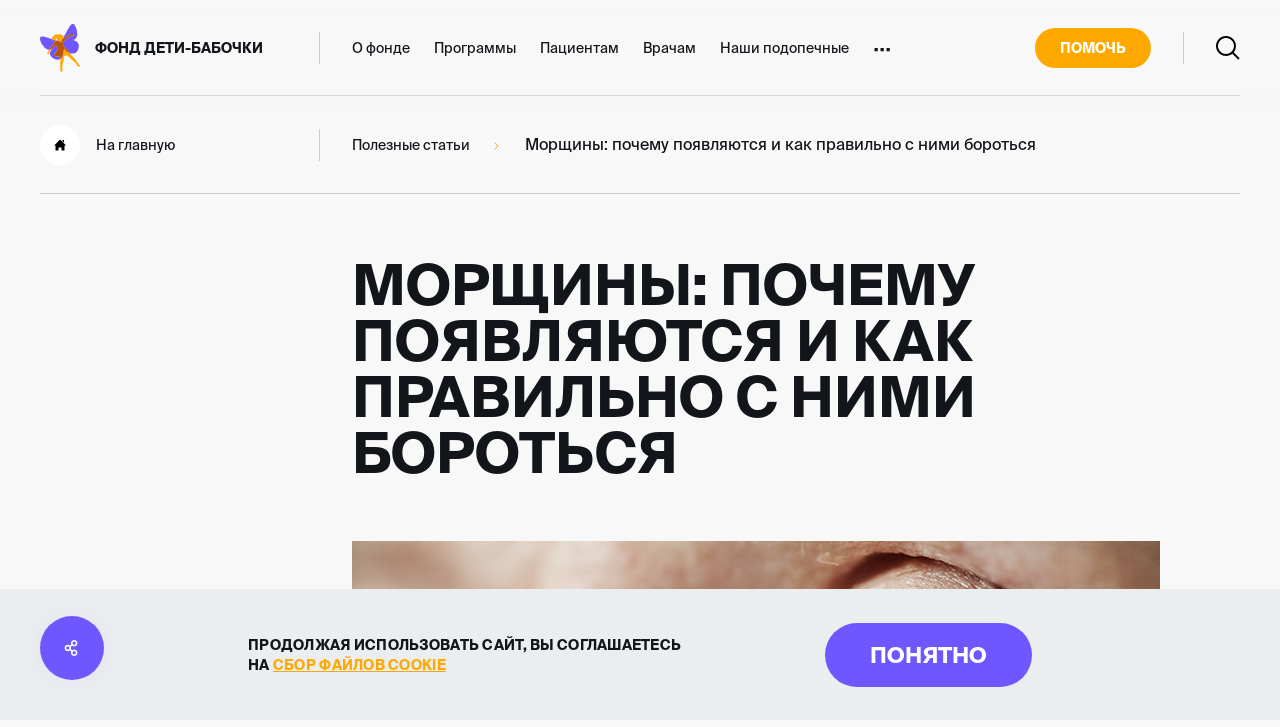

--- FILE ---
content_type: text/html; charset=UTF-8
request_url: https://deti-bela.ru/useful-articles/morshchiny-pochemu-poyavlyayutsya-i-kak-pravilno-s-nimi-borotsya/
body_size: 41893
content:
<!DOCTYPE html>
<html lang="ru" prefix="og: http://ogp.me/ns#">
<head>
    <meta charset="utf-8">
    <title>Морщины: почему появляются и как правильно с ними бороться | Полезные статьи благотворительного фонда «Дети-бабочки»</title>
    <meta name="description" content="Полезные статьи благотворительного фонда «Дети-бабочки»: Морщины: почему появляются и как правильно с ними бороться" />
<link href="/bitrix/cache/css/s1/xr-butterfly/page_aef66ddad81013c4395ec206d1a5a7f7/page_aef66ddad81013c4395ec206d1a5a7f7_v1.css?1764313029299" type="text/css"  rel="stylesheet" />
<link href="/bitrix/cache/css/s1/xr-butterfly/template_9a49928dbb3d7f586769f1b43a461b12/template_9a49928dbb3d7f586769f1b43a461b12_v1.css?1764312849445352" type="text/css"  data-template-style="true" rel="stylesheet" />
<meta http-equiv="X-UA-Compatible" content="IE=edge">
<meta name="viewport" content="width=device-width, initial-scale=1">
<meta name="format-detection" content="telephone=no">
<meta name="yandex-verification" content="e8fc239b4f909141" />
<meta name="google-site-verification" content="7Gco0SZGZphRsODpsGKvUfeT44ttcuiLppcopV2A7Ro" />
<link rel="shortcut icon" type="image/x-icon" href="/favicon.ico">
<link rel="canonical" href="https://deti-bela.ru/useful-articles/morshchiny-pochemu-poyavlyayutsya-i-kak-pravilno-s-nimi-borotsya/">
<link rel="preload" href="/local/templates/xr-butterfly/assets/fonts/SuisseIntl-Book.otf" as="font" crossorigin="anonymous">
<link rel="preload" href="/local/templates/xr-butterfly/assets/fonts/SuisseIntl-Bold.otf" as="font" crossorigin="anonymous">
<link rel="preload" href="/local/templates/xr-butterfly/assets/fonts/rouble.woff2" as="font" crossorigin="anonymous">
<meta property="og:title" content="Морщины: почему появляются и как правильно с ними бороться | Полезные статьи благотворительного фонда «Дети-бабочки»"/>
<meta property="og:description" content="Полезные статьи благотворительного фонда «Дети-бабочки»: Морщины: почему появляются и как правильно с ними бороться"/>
<meta property="og:image" content="https://deti-bela.ru/upload/resize_cache/iblock/e7c/200_200_2/y8aw2fhrqw2h4iwi4b41iihw7uiykahg.jpg"/>
<meta property="og:type" content="website"/>
<meta property="og:url" content= "https://deti-bela.ru/useful-articles/morshchiny-pochemu-poyavlyayutsya-i-kak-pravilno-s-nimi-borotsya/" />



                                                                        <!-- Google Tag Manager -->
            
        <!-- End Google Tag Manager -->
        <style>
        body .chatbot__btn {
            z-index: 2500;
            background-color: #FFA800;
            width: auto;
            padding-left: 48px;
            padding-right: 12px;
            bottom: 0;
            border-bottom-left-radius: 0;
            border-bottom-right-radius: 0;
        }

        body .chatbot__btn:hover {
            background-color: #F28D00;
        }

        body .chatbot__btn::after {
            content: 'Виртуальный помощник';
            display: inline;
            line-height: 46px;
            color: white;
        }

        body .chatbot__tooltip {
            background: #FFA800;
            display: none !important;
        }

        body .chatbot__tooltip::after {
            border-left-color: #FFA800;
        }

        body .chatbot__title {
            background-color: #FFA800;
        }

        .chatbot {
            z-index: 2500;
        }

        @media (max-width: 767px) {
            body .chatbot__btn::before {
                width: 22px;
                height: 22px;
                left: 9px;
                top: 9px;
            }

            body .chatbot__btn::after {
                display: none;
            }

            body .chatbot__btn {
                z-index: 2500;
                background-color: #FFA800;
                width: 40px;
                padding-left: 0;
                padding-right: 0;
                bottom: 24px;
                right: 8px;
                border-bottom-left-radius: 25px;
                border-bottom-right-radius: 25px;
                height: 40px;
            }
        }
    </style>
</head>

<body class="page-press ">
<!-- Google Tag Manager (noscript) -->
    <noscript>
        <iframe src="https://www.googletagmanager.com/ns.html?id=GTM-K9RVJQ4"
                height="0" width="0" style="display:none;visibility:hidden"></iframe>
    </noscript>
    
    <noscript><img rel="nofollow" src="https://vk.com/rtrg?p=VK-RTRG-1052514-7IX7A" style="position:fixed; left:-999px;"
                   alt=""/></noscript>
<!-- End Google Tag Manager (noscript) -->

<svg xmlns="http://www.w3.org/2000/svg" style="display: none">
    <symbol id="logo-butterfly-short" viewBox="0 0 40 48">
        <path d="M12.1551,15.9831 C12.1292,16.1802 12.3182,16.2994 12.5271,16.2994 C12.5867,16.2995 12.6459,16.2896 12.7024,16.2704 C12.9844,16.1726 13.2496,16.0259 13.5987,15.8639 C13.5545,16.4934 13.7831,17.016 14.4051,17.0389 L14.4478,17.0389 C14.9813,17.0389 15.3624,16.6783 15.559,16.2138 L12.6307,15.2818 L12.2481,15.1595 L12.1094,15.1152 C12.1656,15.4009 12.181,15.6931 12.1551,15.9831 Z"
              fill="#BC5409"></path>
        <path d="M13.2912,19.7786 C13.7485,18.6877 14.4574,17.8687 15.6266,17.4867 C15.9819,17.3656 16.3159,17.1887 16.6159,16.9626 C16.7391,16.8735 16.852,16.771 16.9528,16.6571 L15.5625,16.2109 C15.3598,16.6693 14.9848,17.036 14.4513,17.036 L14.4055,17.036 C13.7836,17.0131 13.5549,16.4905 13.5992,15.861 C13.2501,16.023 12.9894,16.1666 12.7028,16.2674 C12.6464,16.2867 12.5871,16.2965 12.5275,16.2965 C12.3187,16.2965 12.1297,16.1773 12.1556,15.9802 C12.1819,15.6887 12.1665,15.3949 12.1098,15.1077 C9.75621,14.3651 7.41782,13.618 5.07485,12.8937 C4.18739,12.6474 3.27013,12.5255 2.34927,12.5316 C0.469722,12.4904 -0.228441,13.4041 0.0642387,15.4057 C0.481917,18.266 1.95751,20.5854 3.82182,22.6328 C5.85686,24.8682 7.25776,25.8079 9.00469,25.6597 C9.72914,24.4857 10.5709,23.3886 11.5169,22.3853 C12.2595,21.6301 12.8605,20.7472 13.2912,19.7786 Z"
              id="Path" fill="#6E57FF"></path>
        <path d="M23.3481,14.8402 C24.3862,14.4414 25.1377,13.8883 25.8968,13.355 C27.4623,12.258 29.0477,11.1915 30.7154,10.2548 C31.1097,10.015 31.5592,9.88132 32.0202,9.86674 C32.5144,9.87389 32.9898,10.0582 33.3601,10.3862 C33.8479,10.7896 33.9043,11.0631 33.444,11.7018 C33.1467,12.1159 32.8602,12.2152 32.5629,12.2152 C32.3748,12.2065 32.1874,12.1856 32.0019,12.1525 C31.8398,12.1299 31.6763,12.1181 31.5126,12.1174 C30.7245,12.1174 30.0599,12.4031 29.3861,12.9532 C27.4822,14.5056 25.502,15.9617 23.5264,17.4224 C22.717,18.0229 22.4731,18.6692 22.6987,19.7143 C23.156,21.8137 24.595,23.1476 26.0523,24.4769 C27.22,25.5465 28.2367,26.7352 29.2946,27.8949 C29.6666,28.3014 29.8205,28.8117 30.069,29.2792 C31.1726,29.5636004 32.3198,29.6354 33.4501,29.4916 C36.4196,29.157 38.2077,26.9033 38.761,23.0315 C39.1421,20.3576 38.0842,18.2353 35.7123,17.0221 C34.9775,16.6477 34.1986,16.388 33.3053,16.0213 C35.4714,15.2665 36.8616,13.9051 37.1162,11.5307 C37.5019,7.99195 36.633,4.64118 34.8754,1.51195 C33.9089,-0.208509 32.3114,-0.474371 30.9425,0.784653 C30.3105,1.38522 29.7747,2.07995 29.3541,2.84432 C27.473,6.17065 25.6178,9.51378 23.6941,12.9776 C23.8328,13.5735 23.6072,14.1465 23.3481,14.8402 Z"
              fill="#6E57FF"></path>
        <path d="M19.3802,32.2328 C19.2252,32.2366 19.0713,32.2613 18.9229,32.3062 C18.5338,32.4112 18.1322,32.4626 17.7293,32.459 C16.7735,32.459 15.833,32.2084 14.8879,32.0831 C14.051,31.97 13.9138,31.4719 14.2583,30.7553 C15.1257,28.9493 16.3741,27.4045 17.6454,25.8873 C18.1439,25.2914 18.2552,24.8681 17.7659,24.2157 C17.0906,23.3158 16.5006,22.347 15.9138,21.3844 C15.7613,21.1262 15.6195,20.9963 15.4763,20.9963 C15.333,20.9963 15.2034,21.1079 15.0296,21.3325 C14.0516,22.5867 13.0038,23.7844 11.8909,24.9201 L11.9138,24.9338 C11.4214,25.7177 10.9077,26.4771 10.4504,27.2777 C9.65315,28.6788 9.66535,30.1304 10.5022,31.6598 C11.8025,34.0388 15.3619,35.9259 18.0921,35.6325 C18.9504,35.558 19.7799,35.2855 20.5158,34.8364 C20.4595,34.2548 20.3679,33.6772 20.2415,33.1068 C20.1012,32.4803 19.8177,32.2328 19.3802,32.2328 Z"
              fill="#6E57FF"></path>
        <path d="M36.5722,37.2842 C35.413,35.4253 33.9837,33.7501 32.3314,32.3138 C31.3375,31.4597 30.6912,30.4069 30.0921,29.2992 L30.0784,29.2717 C30.0525,29.2717 30.0281,29.2564 30.0022,29.2488 C29.8863,29.2167 29.772,29.18 29.6592,29.1433 C29.6013,29.125 29.5449,29.1082 29.4885,29.0883 C29.336,29.0364 29.1989,28.9798 29.0571,28.9203 L28.9885,28.8928 C28.8259,28.8225 28.6643,28.7461 28.5037,28.6636 L28.3604,28.5856 C28.2492,28.5261 28.1394,28.4649 28.0312,28.3992 C27.9717,28.3641 27.9153,28.3274 27.8574,28.2907 C27.7598,28.2296 27.6623,28.1655 27.5662,28.0998 L27.3894,27.9745 C27.2964,27.9057 27.2019,27.8339 27.1089,27.7621 L26.9428,27.6276 C26.8437,27.5466 26.7461,27.4611 26.6486,27.374 C26.6028,27.3327 26.5556,27.293 26.5099,27.2502 C26.3681,27.1188 26.2278,26.9828 26.0907,26.8407 C25.6699,26.4037 24.6516,25.1249 24.1334,24.6909 L24.1166,24.7016 L24.1059,24.7016 L24.0571,24.7291 L24.0449,24.7368 L23.987,24.7673 C23.974,24.7737 23.9601,24.7784 23.9459,24.7811 L23.9337,24.7811 C23.923,24.9339 23.9062,25.0867 23.891,25.2471 C23.8818,25.3372 23.8757,25.4289 23.8666,25.5191 C23.8513,25.6612 23.83,25.8002 23.8117,25.9408 C23.798,26.0462 23.7873,26.1516 23.7721,26.2555 C23.7568,26.3594 23.7355,26.4862 23.7172,26.6008 C23.6989,26.7154 23.6791,26.8575 23.6578,26.9828 C23.6364,27.1081 23.6196,27.1922 23.6014,27.2976 C23.5785,27.4305 23.5541,27.565 23.5297,27.6979 C23.519,27.7606 23.5068,27.8232 23.4946,27.8858 C23.3315,28.7583 23.1608,29.5956 23.045,30.3611 C23.0068,30.6041 22.9611,30.8348 22.9108,31.0609 C22.8971,31.1281 22.8803,31.1923 22.8636,31.258 C22.8239,31.42 22.7812,31.5773 22.734,31.7301 C22.7142,31.7928 22.6959,31.857 22.6745,31.9196 C22.612,32.1075 22.5434,32.2909 22.4703,32.4651 C22.4703,32.4788 22.4596,32.4926 22.4535,32.5048 C22.3727,32.6912 22.2843,32.8669 22.1898,33.0365 C22.1639,33.0854 22.1349,33.1328 22.1059,33.1802 C22.0343,33.3009 21.9535,33.4185 21.8803,33.5316 L21.7813,33.6706 C21.6862,33.7992 21.5844,33.9226 21.4764,34.0404 C21.4627,34.0572 21.4489,34.0755 21.4337,34.0908 C21.3111,34.2204 21.1808,34.3423 21.0435,34.456 C21.0053,34.4896 20.9642,34.5186 20.9246,34.5507 C20.8224,34.6317 20.7157,34.7035 20.606,34.7799 L20.5297,34.8364 C20.5633,35.1665 20.5877,35.498 20.606,35.8327 C20.6608,36.7494 20.1791,37.5562 20.1654,38.4454 C20.1273,41.0002 20.4932,43.5503 20.2249,46.1081 C20.138,46.9347 20.6989,47.3549 21.3453,47.6482 C21.4833,47.7133 21.6333,47.7487 21.7858,47.7521 C22.1989,47.7521 22.4779,47.4466 22.4184,46.9271 C22.3194,46.0683 22.4535,45.2142 22.3742,44.3693 C22.3579,44.2288 22.3544,44.0872 22.3636,43.946 C22.3255,43.6924 22.3636,43.3563 22.3529,42.661 C22.3725,42.1111 22.4234,41.5627 22.5053,41.0185 C22.5587,40.5601 22.6273,40.0926 22.6776,39.7855 C22.6776,39.2232 22.9626,38.6792 23.1044,38.2957 C23.6471,36.8304 23.7233,35.3819 23.7889,33.88 C23.8635,32.135 23.8178,32.1213 25.487,31.7256 C25.6002,31.698 25.7113,31.6622 25.8193,31.6186 C26.1647,31.4527 26.5391,31.3556 26.9214,31.3329 C27.5312,31.3329 27.7659,31.7622 28.208,32.2496 C30.115,34.346 32.3955,36.0191 34.496,37.8954 C34.7247,38.0986 34.964,38.2942 35.1759,38.5142 C35.3085,38.6532 36.6591,40.224 36.7613,40.7664 C36.9671,41.8742 37.7841,42.1522 38.6119,42.5128 C38.7856,42.5892 39.0417,42.7542 39.2765,42.768 C40.2429,42.5205 40.1682,41.9551 39.4853,41.1025 C38.4777,39.8588 37.4213,38.638 36.5722,37.2842 Z"
              fill="#FFA800"></path>
        <path d="M11.8282,24.8833 L11.7946,24.8634 L11.7687,24.8466 L11.7565,24.8466 L11.7123,24.8237 L11.6971,24.8237 C11.6858,24.8192 11.6733,24.8192 11.662,24.8237 C11.5462,24.8787 11.4318,24.9322 11.319,24.9765 C11.2855,24.9933 11.2504,25.007 11.2169,25.0223 L10.9837,25.1232 L10.8724,25.169 L10.6483,25.2576 L10.5508,25.2943 C10.4517,25.331 10.3541,25.3646 10.2581,25.3967 L10.2428,25.3967 C10.1422,25.4288 10.0431,25.4578 9.93795,25.4853 L9.85107,25.5067 C9.78196,25.525 9.71336,25.5418 9.64527,25.5571 L9.54771,25.5785 L9.35107,25.6136 L9.26266,25.6274 C9.18186,25.6396 9.10107,25.6503 9.02028,25.6564 L8.99284,25.6564 C8.60347,26.2872 8.2473,26.938 7.92578,27.6061 C7.57823,28.3227 7.31603,29.0698 7.5264,29.8781 C7.62091,30.2418 7.83127,30.5626 8.26724,30.5626 L8.3023,30.5626 C8.80687,30.5428 8.6651,30.1318 8.78095,29.8323 C9.18186,28.8009 9.20473,27.5816 10.0401,26.7642 C10.6636,26.153 11.2794,25.5418 11.8831,24.9184 L11.8373,24.8924 L11.8282,24.8833 Z"
              fill="#FFA800"></path>
        <path d="M12.6305,15.2819 L15.5588,16.2185 C15.592,16.1429 15.6205,16.0653 15.6442,15.9862 C15.8667,15.2437 15.9948,14.4736 16.1807,13.6454 C16.4734,14.1237 16.7143,14.5316 16.9688,14.9289 C17.385,15.5767 17.3865,16.1665 16.949,16.6646 L19.5405,17.4943 C19.6594,17.5585 19.7691,17.612 19.8728,17.6609 C19.9033,17.6761 19.9322,17.6884 19.9612,17.7006 C20.0328,17.7327 20.1014,17.7617 20.1655,17.7861 L20.2508,17.8167 C20.3129,17.8382 20.3759,17.8566 20.4398,17.8717 L20.4901,17.8839 C20.5559,17.8978 20.6227,17.9054 20.6898,17.9069 L20.731,17.9069 C20.7778,17.9057 20.8242,17.8995 20.8697,17.8885 L20.9185,17.8732 C20.9607,17.8591 21.0011,17.8401 21.0389,17.8167 C21.0465,17.8167 21.0572,17.8075 21.0664,17.8014 C21.112,17.7678 21.1539,17.7294 21.1914,17.6868 L21.2218,17.6486 C21.2508,17.612 21.2798,17.5722 21.3072,17.5295 L21.3392,17.476 C21.3712,17.4225 21.4002,17.366 21.4307,17.3033 C21.4356,17.2957 21.4397,17.2875 21.4429,17.2789 C21.4774,17.2055 21.5125,17.1261 21.5481,17.0405 L21.5846,16.9549 L21.6731,16.7365 L21.8148,16.3835 C22.453,15.2365 23.0816,14.1048 23.7005,12.9884 C23.6795,12.8934 23.6504,12.8004 23.6136,12.7103 C23.0923,11.4177 20.9795,10.2396 19.4109,10.2396 C19.1798,10.2376 18.9495,10.2674 18.7264,10.3283 C18.4581,10.4217 18.1779,10.4763 17.8941,10.4902 C17.7385,10.4909 17.5838,10.4651 17.4368,10.4138 C17.087,10.2925 16.72,10.2286 16.3499,10.2244 C15.3942,10.2244 14.5756,10.6996 13.882,11.5308 C13.446,12.0548 13.1198,12.7027 12.5985,13.1213 C11.8637,13.7172 12.0024,14.414 12.1076,15.1077 L12.2463,15.152 L12.6305,15.2819 Z"
              fill="#FFA800"></path>
        <path d="M20.9132,34.5582 C20.9528,34.5261 20.994,34.4971 21.0321,34.4635 C21.1695,34.3498 21.2998,34.2279 21.4224,34.0983 C21.4376,34.083 21.4513,34.0647 21.465,34.0479 C21.5731,33.9301 21.6749,33.8067 21.7699,33.6781 L21.869,33.5391 C21.9483,33.426 22.0214,33.3084 22.0946,33.1877 C22.1236,33.1403 22.1525,33.0929 22.1784,33.044 C22.273,32.8744 22.3614,32.6987 22.4422,32.5123 C22.4422,32.5001 22.4528,32.4863 22.4589,32.4726 C22.5321,32.2984 22.6007,32.1151 22.6632,31.9271 C22.6845,31.8645 22.7028,31.8003 22.7226,31.7377 C22.7699,31.5849 22.8126,31.4321 22.8522,31.2655 C22.869,31.1998 22.8858,31.1356 22.8995,31.0684 C22.9498,30.8423 22.9955,30.61 23.0336,30.3686 C23.1495,29.6046 23.3202,28.7658 23.4833,27.8934 C23.4955,27.8307 23.5077,27.7681 23.5184,27.7054 C23.5428,27.5725 23.5671,27.438 23.59,27.3051 C23.6083,27.1997 23.6281,27.0958 23.6464,26.9903 C23.6647,26.8849 23.686,26.7367 23.7059,26.6084 C23.7257,26.48 23.744,26.3792 23.7607,26.263 C23.7775,26.1469 23.7867,26.0537 23.8004,25.9483 C23.8187,25.8077 23.84,25.6687 23.8553,25.5266 C23.8644,25.4364 23.8705,25.3447 23.8796,25.2546 C23.8949,25.1018 23.9117,24.9398 23.9223,24.7825 C23.9216,24.7839 23.9213,24.7855 23.9213,24.787 C23.9213,24.7886 23.9216,24.7902 23.9223,24.7916 L23.9299,24.7916 C23.9442,24.7889 23.9581,24.7843 23.9711,24.7779 L24.029,24.7473 L24.0412,24.7397 L24.09,24.7122 L24.1007,24.7122 L24.1174,24.7015 C24.6357,25.1354 25.654,26.4143 26.0747,26.8513 C26.2119,26.9934 26.3522,27.1294 26.4939,27.2608 C26.5397,27.3036 26.5869,27.3433 26.6327,27.3846 C26.7302,27.4716 26.8278,27.5572 26.9269,27.6382 L27.093,27.7726 C27.186,27.8445 27.2805,27.9163 27.3735,27.985 L27.5503,28.1103 C27.6464,28.176 27.7439,28.2402 27.8415,28.3013 C27.8994,28.338 27.9558,28.3747 28.0153,28.4098 C28.1235,28.4755 28.2333,28.5366 28.3445,28.5962 L28.4878,28.6741 C28.6484,28.7566 28.81,28.833 28.9726,28.9033 L29.0412,28.9308 C29.1829,28.9904 29.3262,29.0469 29.4726,29.0989 C29.529,29.1188 29.5854,29.1356 29.6433,29.1539 C29.7561,29.1906 29.8704,29.2272 29.9863,29.2593 L30.061,29.2792 C29.8125,28.8116 29.6585,28.3013 29.2866,27.8949 C28.2287,26.7352 27.2119,25.5388 26.0443,24.4769 C24.5793,23.1476 23.1479,21.8137 22.6906,19.7143 C22.465,18.6753 22.7089,18.0335 23.5184,17.4224 C25.5001,15.9617 27.4741,14.5055 29.3781,12.9531 C30.0518,12.4031 30.7165,12.1174 31.5046,12.1174 C31.6683,12.1181 31.8317,12.1298 31.9939,12.1525 C32.1793,12.1855 32.3667,12.2064 32.5549,12.2151 C32.8521,12.2151 33.1387,12.1158 33.4359,11.7018 C33.8933,11.0631 33.8399,10.785 33.3521,10.3862 C32.9817,10.0581 32.5064,9.87385 32.0122,9.8667 C31.5511,9.88128 31.1017,10.015 30.7073,10.2548 C29.0396,11.1914 27.4543,12.2579 25.8888,13.355 C25.1266,13.8882 24.3781,14.4414 23.34,14.8401 C23.5992,14.1465 23.8248,13.5735 23.6967,12.9822 C23.0768,14.1027 22.4483,15.2338 21.8111,16.3757 L21.6693,16.7287 C21.6388,16.8051 21.6083,16.8815 21.5809,16.9472 L21.5443,17.0327 C21.5098,17.1183 21.4747,17.1978 21.4391,17.2711 C21.436,17.2797 21.4319,17.2879 21.4269,17.2956 C21.3964,17.3582 21.366,17.4147 21.3355,17.4682 L21.3035,17.5217 C21.276,17.5645 21.2471,17.6042 21.2181,17.6409 L21.1876,17.6791 C21.1501,17.7216 21.1082,17.76 21.0626,17.7937 C21.0535,17.7937 21.0428,17.8028 21.0352,17.8089 C20.9973,17.8324 20.9569,17.8513 20.9147,17.8655 L20.866,17.8808 C20.8205,17.8918 20.774,17.8979 20.7272,17.8991 C20.7166,17.8991 20.7089,17.8991 20.6983,17.8991 L20.6861,17.8991 C20.619,17.8969 20.5522,17.8892 20.4864,17.8762 L20.4361,17.8639 C20.3722,17.8488 20.3091,17.8305 20.2471,17.8089 L20.1617,17.7784 C20.0977,17.7539 20.0291,17.7249 19.9574,17.6928 C19.9285,17.6806 19.8995,17.6684 19.869,17.6531 C19.7654,17.6042 19.6556,17.5507 19.5367,17.4865 L16.9453,16.6569 C16.8445,16.7708 16.7315,16.8733 16.6084,16.9625 C16.3097,17.1904 15.9768,17.3694 15.6221,17.4927 C14.4529,17.867 13.7456,18.686 13.2868,19.7846 C12.8547,20.7535 12.2521,21.6364 11.5078,22.3912 C10.5616,23.3925 9.71942,24.4875 8.99414,25.6595 L9.02158,25.6595 C9.10237,25.6595 9.18316,25.6427 9.26395,25.6305 C9.29444,25.6305 9.32341,25.6213 9.35237,25.6167 L9.54901,25.5816 L9.64657,25.5602 C9.71568,25.5449 9.78427,25.5281 9.85236,25.5098 L9.93925,25.4884 C10.0368,25.4609 10.1359,25.4318 10.2441,25.3998 L10.2594,25.3998 C10.3554,25.3677 10.453,25.3341 10.5521,25.2974 L10.6496,25.2607 L10.8737,25.1721 L10.985,25.1263 L11.2182,25.0254 C11.2517,25.0101 11.2868,24.9964 11.3203,24.9796 C11.4331,24.9291 11.5475,24.8757 11.6633,24.8268 C11.6683,24.8252 11.6736,24.8252 11.6786,24.8268 C11.6852,24.8261 11.6918,24.8261 11.6984,24.8268 L11.7136,24.8268 L11.7578,24.8497 L11.77,24.8497 L11.7959,24.8665 L11.8295,24.8864 C11.8356,24.889 11.8413,24.8926 11.8462,24.8971 L11.8935,24.923 C13.0042,23.7877 14.05,22.5904 15.0261,21.337 C15.1999,21.1123 15.3401,21.0008 15.4727,21.0008 C15.6053,21.0008 15.7517,21.1307 15.9102,21.3889 C16.4971,22.3515 17.087,23.3202 17.7623,24.2202 C18.2517,24.8726 18.1404,25.2897 17.6419,25.8918 C16.3706,27.409 15.1221,28.9476 14.2548,30.7598 C13.9102,31.4779 14.0474,31.9745 14.8843,32.0876 C15.8294,32.2128 16.77,32.4634 17.7258,32.4634 C18.1287,32.4671 18.5303,32.4157 18.9193,32.3106 C19.0678,32.2658 19.2216,32.2411 19.3766,32.2373 C19.808,32.2373 20.0977,32.4848 20.2394,33.1128 C20.3659,33.6832 20.4575,34.2608 20.5138,34.8424 L20.5916,34.792 C20.7044,34.7156 20.8111,34.6392 20.9132,34.5582 Z"
              fill="#BC5409"></path>
    </symbol>

    <symbol id="icon-apple" viewBox="0 0 20 24">
        <path d="M20,17.607 C19.214,19.887 16.861,23.924 14.437,23.968 C12.829,23.999 12.312,23.015 10.474,23.015 C8.637,23.015 8.062,23.938 6.542,23.998 C3.97,24.097 0,18.171 0,13.003 C0,8.256 3.308,5.903 6.198,5.86 C7.748,5.832 9.212,6.905 10.157,6.905 C11.106,6.905 12.884,5.615 14.753,5.804 C15.535,5.837 17.732,6.119 19.142,8.181 C15.401,10.623 15.984,15.73 20,17.607 Z M14.778,0 C11.952,0.114 9.646,3.079 9.968,5.531 C12.58,5.734 15.086,2.806 14.778,0 Z"></path>
    </symbol>

    <symbol id="icon-googleplay" viewBox="0 0 22 24">
        <path d="M0.571,23.6642 L11.102,13.1632 L14.814,16.8642 L2.295,23.8052 C1.819,24.0692 1.236,24.0652 0.763,23.7942 L0.571,23.6642 Z M10.04,12.1042 L0,22.1152 L0,2.09316 L10.04,12.1042 Z M16.314,7.96716 L21.219,10.6862 C21.701,10.9542 22,11.4562 22,12.0002 C22,12.5442 21.701,13.0462 21.219,13.3142 L16.18,16.1072 L12.165,12.1042 L16.314,7.96716 Z M0.46,0.433164 C0.55,0.346164 0.651,0.270164 0.763,0.206164 C1.236,-0.0648356 1.819,-0.0688356 2.295,0.195164 L14.948,7.21016 L11.102,11.0452 L0.46,0.433164 Z"></path>
    </symbol>

    <symbol id="icon-arrow-right" viewBox="0 0 32 20">
        <polygon
                points="27.5858 9.00008 20.2929 1.70718 21.7071 0.292969 30.7071 9.29297 31.4142 10.0001 30.7071 10.7072 21.7071 19.7072 20.2929 18.293 27.5858 11.0001 0 11.0001 0 9.00008"></polygon>
    </symbol>

    <symbol id="icon-arrow-left" viewBox="0 0 32 20">
        <polygon
                points="4.41421 8.99995 11.7071 1.70706 10.2929 0.292847 1.29289 9.29285 0.585787 9.99995 1.29289 10.7071 10.2929 19.7071 11.7071 18.2928 4.41422 11 32 11 32 8.99995"></polygon>
    </symbol>

    <symbol id="icon-arrow-short-down" viewBox="0 0 12 8">
        <polygon
                points="1.70710678 0.292893219 0.292893219 1.70710678 6 7.41421356 11.7071068 1.70710678 10.2928932 0.292893219 6 4.58578644"></polygon>
    </symbol>

    <symbol id="icon-arrow-short-left" viewBox="0 0 7 12">
        <polygon
                points="2.76776695 6.35355339 7.06066017 10.6464466 5.64644661 12.0606602 -0.0606601718 6.35355339 5.64644661 0.646446609 7.06066017 2.06066017"></polygon>
    </symbol>

    <symbol id="icon-arrow-short-right" viewBox="0 0 8 12">
        <path d="M0.292893219,0.292893219 C0.65337718,-0.0675907428 1.22060824,-0.0953202783 1.61289944,0.209704612 L1.70710678,0.292893219 L7.41421356,6 L1.70710678,11.7071068 C1.31658249,12.0976311 0.683417511,12.0976311 0.292893219,11.7071068 C-0.0675907428,11.3466228 -0.0953202783,10.7793918 0.209704612,10.3871006 L0.292893219,10.2928932 L4.585,6 L0.292893219,1.70710678 C-0.0675907428,1.34662282 -0.0953202783,0.779391764 0.209704612,0.387100557 L0.292893219,0.292893219 Z"></path>
    </symbol>

    <symbol id="icon-user" viewBox="0 0 16 17">
        <path d="M10,15 C10.5523,15 11,15.4477 11,16 C11,16.5523 10.5523,17 10,17 L6,17 C5.44772,17 5,16.5523 5,16 C5,15.4477 5.44772,15 6,15 L10,15 Z M8,2 C10.2091,2 12,3.79086 12,6 C12,8.20914 10.2091,10 8,10 C5.79086,10 4,8.20914 4,6 C4,3.79086 5.79086,2 8,2 Z M11.7543,10.6806 C13.1235,9.5809 14.0000001,7.8928 14.0000001,6 C14.0000001,2.68629 11.3137,0 8.00000008,0 C4.68629,0 2.00000008,2.68629 2.00000008,6 C2.00000008,7.8928 2.87647,9.5809 4.2457,10.6806 C2.70336,11.26 1.34511,12.1782 0.272989,13.3134 C-0.106222,13.7149 -0.0881392,14.3478 0.313379,14.727 C0.714897,15.1062 1.3478,15.0881 1.72702,14.6866 C3.24747,13.0767 5.48847,12 8.00000008,12 C10.5115,12 12.7525,13.0767 14.273,14.6866 C14.6522,15.0881 15.2851,15.1062 15.6866,14.727 C16.0881,14.3478 16.1062,13.7149 15.727,13.3134 C14.6549,12.1782 13.2966,11.26 11.7543,10.6806 Z"></path>
    </symbol>

    <symbol id="icon-search" viewBox="0 0 24 24">
        <path d="M9.97479,0 C15.4837,0 19.9496,4.46587 19.9496,9.97479 C19.9496,12.3691 19.106,14.5664 17.6998,16.2856 L23.6491,22.2349 L22.2349,23.6491 L16.2856,17.6998 C14.5664,19.106 12.3691,19.9496 9.97479,19.9496 C4.46587,19.9496 0,15.4837 0,9.97479 C0,4.46587 4.46587,0 9.97479,0 Z M9.97479,2 C5.57043,2 2,5.57043 2,9.97479 C2,14.3791 5.57043,17.9496 9.97479,17.9496 C14.3791,17.9496 17.9496,14.3791 17.9496,9.97479 C17.9496,5.57043 14.3791,2 9.97479,2 Z"></path>
    </symbol>

    <symbol id="icon-link" viewBox="0 0 16 20">
        <path d="M12,0 C14.2091,0 16,1.79086 16,4 C16,6.20914 14.2091,8 12,8 C11.0547,8 10.1861,7.67212 9.50149,7.12388 L9.50149,7.12388 L7.69925,8.47556 C7.89308,8.94538 8,9.46021 8,10 C8,10.5398 7.89308,11.0546 7.69925,11.5244 L7.69925,11.5244 L9.50149,12.8761 C10.1861,12.3279 11.0547,12 12,12 C14.2091,12 16,13.7909 16,16 C16,18.2091 14.2091,20 12,20 C9.79086,20 8,18.2091 8,16 C8,15.4602 8.10692,14.9454 8.30075,14.4756 L8.30075,14.4756 L6.49851,13.1239 C5.81394,13.6721 4.94526,14 4,14 C1.79086,14 0,12.2091 0,10 C0,7.79086 1.79086,6 4,6 C4.94526,6 5.81394,6.32788 6.49851,6.87612 L6.49851,6.87612 L8.30075,5.52444 C8.10692,5.05462 8,4.53979 8,4 C8,1.79086 9.79086,0 12,0 Z M12,14 C10.8954,14 10,14.8954 10,16 C10,17.1046 10.8954,18 12,18 C13.1046,18 14,17.1046 14,16 C14,14.8954 13.1046,14 12,14 Z M4,8 C2.89543,8 2,8.89543 2,10 C2,11.1046 2.89543,12 4,12 C5.10457,12 6,11.1046 6,10 C6,8.89543 5.10457,8 4,8 Z M12,2 C10.8954,2 10,2.89543 10,4 C10,5.10457 10.8954,6 12,6 C13.1046,6 14,5.10457 14,4 C14,2.89543 13.1046,2 12,2 Z"></path>
    </symbol>

    <symbol id="icon-plus" viewBox="0 0 14 14">
        <polygon points="6 8 6 14 8 14 8 8 14 8 14 6 8 6 8 0 6 0 6 6 0 6 0 8"></polygon>
    </symbol>

    <symbol id="icon-vk" viewBox="0 0 17 10">
        <path d="M15.2991,9.4999 L13.1991,9.4999 C13.1991,9.4999 12.6991,9.5999 12.0991,9.1999 C11.2991,8.6999 10.4991,7.1999 9.99913,7.399902 C9.39913,7.5999 9.39913,8.899902 9.39913,8.899902 C9.39913,8.899902 9.39913,9.1999 9.29913,9.2999 C9.19913,9.4999 8.89913,9.4999 8.89913,9.4999 L7.89913,9.4999 C7.89913,9.4999 5.79913,9.5999 3.89913,7.6999 C1.89913,5.5999 0.0991319,1.399902 0.0991319,1.399902 C0.0991319,1.399902 -0.000868056,1.0999 0.0991319,0.999903 C0.199132,0.899902 0.599132,0.799903 0.599132,0.799903 L2.89913,0.799903 C2.89913,0.799903 3.09913,0.799902 3.29913,0.899902 C3.39913,0.999902 3.49913,1.1999 3.49913,1.1999 C3.49913,1.1999 3.89913,2.0999 4.39913,2.9999 C5.39913,4.6999 5.79913,4.9999 6.09913,4.7999 C6.59913,4.4999 6.39913,2.4999 6.39913,2.4999 C6.39913,2.4999 6.39913,1.6999 6.19913,1.399902 C5.99913,1.0999 5.59913,1.0999 5.49913,0.999903 C5.39913,0.999903 5.59913,0.699903 5.89913,0.599903 C6.29913,0.399902 6.99913,0.399902 7.89913,0.399902 C8.59913,0.399902 8.79913,0.399902 8.99913,0.499903 C9.79913,0.699903 9.49913,1.399902 9.49913,3.1999 C9.49913,3.7999 9.39913,4.5999 9.79913,4.7999 C9.99913,4.899902 10.3991,4.7999 11.4991,2.9999 C11.9991,2.0999 12.3991,1.0999 12.3991,1.0999 C12.3991,1.0999 12.4991,0.899902 12.5991,0.799903 C12.6991,0.699903 12.8991,0.699903 12.8991,0.699903 L15.2991,0.699903 C15.2991,0.699903 15.9991,0.599902 16.0991,0.899902 C16.1991,1.1999 15.7991,1.9999 14.7991,3.399902 C13.1991,5.5999 12.9991,5.2999 14.2991,6.5999 C15.5991,7.7999 15.7991,8.399902 15.8991,8.399902 C16.3991,9.4999 15.2991,9.4999 15.2991,9.4999 Z"></path>
    </symbol>

    <symbol id="icon-facebook" viewBox="0 0 22 22">
        <path d="M22,11 C22,4.92486 17.0751,0 11,0 C4.92486,0 0,4.92486 0,11 C0,16.4903 4.02252,21.0412 9.28125,21.8664 L9.28125,14.1797 L6.48828,14.1797 L6.48828,11 L9.28125,11 L9.28125,8.57656 C9.28125,5.81969 10.9235,4.29688 13.4361,4.29688 C14.6397,4.29688 15.8984,4.51172 15.8984,4.51172 L15.8984,7.21875 L14.5114,7.21875 C13.145,7.21875 12.7188,8.06674 12.7188,8.93664 L12.7188,11 L15.7695,11 L15.2818,14.1797 L12.7188,14.1797 L12.7188,21.8664 C17.9775,21.0412 22,16.4903 22,11 Z"></path>
    </symbol>

    <symbol id="icon-instagram" viewBox="0 0 18 18">
        <path d="M12.7826,0 C13.60439,0 14.320475,0.10565235 14.8357934,0.31695705 L15,0.391313 C15.5217,0.65218 16.0435,0.91305 16.5652,1.43478 C17.087,1.82609 17.3478,2.34783 17.6087,3 C17.7391,3.52174 18,4.30435 18,5.2174 L18,12.7826 C18,13.6957 17.8696,14.4783 17.6087,15 C17.3478,15.5218 16.9565,16.0435 16.5652,16.5652 C16.1739,17.087 15.6522,17.3478 15,17.6087 C14.4783,17.7391 13.6957,18 12.7826,18 L5.21739,18 C4.30435,18 3.52174,17.8696 3,17.6087 C2.47826,17.3478 1.95652,16.9565 1.43479,16.5652 C0.913046,16.1739 0.652178,15.6522 0.391308,15 C0.260873,14.4783 0,13.6957 0,12.7826 L0,5.2174 C0,4.395655 0.10565559,3.6795664 0.316960209,3.16421767 L0.391311,3 C0.65218,2.47826 0.913048,1.95652 1.43479,1.43478 C1.82609,0.913045 2.34783,0.652175 3,0.391305 C3.52174,0.26087 4.30435,0 5.21739,0 L12.7826,0 Z M8.99936,4.43457 C6.39067,4.43457 4.303711,6.52153 4.303711,9.13023 C4.303711,11.73892 6.39067,13.8259 8.99936,13.8259 C11.60806,13.8259 13.69501,11.73892 13.69501,9.13023 C13.69501,6.52153 11.60806,4.43457 8.99936,4.43457 Z M8.99936,6.13023 C10.69501,6.13023 11.99936,7.43457 11.99936,9.13023 C11.99936,10.82588 10.69501,12.13023 8.99936,12.13023 C7.30371,12.13023 5.99936,10.82588 5.99936,9.13023 C5.99936,7.43457 7.30371,6.13023 8.99936,6.13023 Z M13.95608,3.260742 C13.43434,3.260742 12.9126,3.652046 12.9126,4.30422 C12.9126,4.82596 13.43434,5.3477 13.95608,5.3477 C14.4778,5.3477 14.9996,4.95639 14.9996,4.30422 C14.9996,3.652046 14.4778,3.260742 13.95608,3.260742 Z"></path>
    </symbol>

    <symbol id="icon-twitter" viewBox="0 0 18 15">
        <path d="M15.8774,2.31446 C16.6209,2.23051 17.3404,2.02665 18,1.73884 C17.5083,2.48235 16.8847,3.12991 16.1532,3.64557 C16.1652,3.80147 16.1652,3.95736 16.1652,4.12525 C16.1652,9.006 12.4477,14.6302 5.66023,14.6302 C3.57362,14.6302 1.63091,14.0187 0,12.9753 C0.287808,13.0113 0.587608,13.0233 0.887408,13.0233 C2.61426,13.0233 4.20919,12.4357 5.46835,11.4404 C3.86143,11.4044 2.49434,10.3371 2.02665,8.87408 C2.2545,8.92205 2.48235,8.93404 2.72219,8.93404 C3.05796,8.93404 3.38175,8.88608 3.69354,8.80213 C2.00266,8.46636 0.731512,6.97935 0.731512,5.19254 C0.731512,5.18055 0.731512,5.15656 0.731512,5.14457 C1.23518,5.42039 1.7988,5.58827 2.41039,5.60027 C1.41506,4.94071 0.767488,3.81346 0.767488,2.53031 C0.767488,1.85876 0.947368,1.22318 1.27115,0.671552 C3.09394,2.90207 5.81612,4.37708 8.87408,4.53298 C8.81412,4.25716 8.77815,3.98135 8.77815,3.69354 C8.77815,1.6549 10.433,0 12.4717,0 C13.527,0 14.4863,0.443704 15.1699,1.16322 C16.0093,0.995336 16.8008,0.695536 17.5083,0.263824 C17.2325,1.12725 16.6449,1.85876 15.8774,2.31446 Z"></path>
    </symbol>

    <symbol id="icon-mail" viewBox="0 0 20 20">
        <path d="M9.99986,0 C15.5138,0 19.9998,4.47325 19.9998,9.97162 C19.9998,10.7506 19.9348,11.3811 19.7891,12.0141 L19.7891,12.0141 L19.787,12.0246 C19.7866,12.0264 19.7143,12.3182 19.6744,12.4455 C19.4273,13.2337 18.9798,13.8902 18.3803,14.3439 C17.799,14.7841 17.0782,15.0265 16.3507,15.0265 C16.2609,15.0265 16.1704,15.0229 16.0817,15.0157 C15.0487,14.9331 14.1404,14.391 13.5835,13.5266 C12.6255,14.4871 11.3545,15.0156 9.99986,15.0156 C7.21081,15.0156 4.94173,12.7529 4.94173,9.97162 C4.94173,7.19044 7.21081,4.92781 9.99986,4.92781 C12.7889,4.92781 15.058,7.19044 15.058,9.97162 L15.058,9.97162 L15.058,11.5976 C15.0622,12.5462 15.7006,12.9341 16.246,12.9779 C16.7887,13.0197 17.5108,12.7045 17.7624,11.6757 C17.8865,11.1116 17.9496,10.5381 17.9496,9.97162 C17.9496,5.6005 14.3833,2.04437 9.99986,2.04437 C5.61638,2.04437 2.05021,5.6005 2.05021,9.97162 C2.05021,14.3427 5.61638,17.8989 9.99986,17.8989 C11.5257,17.8989 13.0097,17.4644 14.2914,16.6422 L14.2914,16.6422 L14.3143,16.6274 L15.6615,18.1893 L15.6326,18.209 C13.9678,19.3436 12.02,19.9434 9.99986,19.9434 C4.48589,19.9434 0,15.4701 0,9.97162 C0,4.47325 4.48589,0 9.99986,0 Z M9.99986,6.97225 C8.34125,6.97225 6.99195,8.31775 6.99195,9.97162 C6.99195,11.6256 8.34125,12.9711 9.99986,12.9711 C11.6584,12.9711 13.0078,11.6256 13.0078,9.97162 C13.0078,8.31775 11.6584,6.97225 9.99986,6.97225 Z"></path>
    </symbol>

    <symbol id="icon-mail2" viewBox="0 0 20 20">
        <path d="M10,0 L20,7 L20,20 L0,20 L0,7 L10,0 Z M10,13.2669 L3.91454,18 L16.0855,18 L10,13.2669 Z M18,11.8685 L14.4783,14.2163 L18,16.9554 L18,11.8685 Z M2,11.8685 L2,16.9554 L5.52166,14.2163 L2,11.8685 Z M10,2.44131 L2,8.04131 L2,9.46482 L7.18576,12.922 L9.38606,11.2106 L10,10.7331 L10.6139,11.2106 L12.8142,12.922 L18,9.46482 L18,8.04131 L10,2.44131 Z"></path>
    </symbol>

    <symbol id="icon-program-1" viewBox="0 0 54 64">
        <path d="M27,0 C30.3137,0 33,2.68629 33,6 C33,7.69617 32.2962,9.22795 31.1647,10.3192 C44.099,12.3218 54,23.5046 54,37 C54,51.9117 41.9117,64 27,64 C12.0883,64 0,51.9117 0,37 C0,23.5046 9.90103,12.3218 22.8353,10.3192 C21.7038,9.22795 21,7.69617 21,6 C21,2.68629 23.6863,0 27,0 Z M27,14 C14.2975,14 4,24.2975 4,37 C4,49.7025 14.2975,60 27,60 C39.7025,60 50,49.7025 50,37 C50,24.2975 39.7025,14 27,14 Z M27,4 C25.8954,4 25,4.89543 25,6 C25,7.10457 25.8954,8 27,8 C28.1046,8 29,7.10457 29,6 C29,4.89543 28.1046,4 27,4 Z M17.5553,22.865 C20.3509,20.997 23.6377,20 27.0000012,20 C28.1046,20 29.0000012,19.1046 29.0000012,18 C29.0000012,16.8954 28.1046,16 27.0000012,16 C22.8466,16 18.7865,17.2316 15.333,19.5391 C11.8796,21.8466 9.18798,25.1264 7.59854,28.9636 C6.0091,32.8009 5.59323,37.0233 6.40352,41.0969 C6.61901,42.1802 7.67192,42.8838 8.75527,42.6683 C9.83861,42.4528 10.5421,41.3999 10.3267,40.3165 C9.67071,37.0189 10.0074,33.6007 11.2941,30.4944 C12.5807,27.388 14.7597,24.733 17.5553,22.865 Z M46,35 C47.1046,35 48,35.8954 48,37 C48,41.1534 46.7684,45.2135 44.4609,48.667 C42.1534,52.1204 38.8736,54.812 35.0364,56.4015 C31.1991,57.9909 26.9767,58.4068 22.9031,57.5965 C21.8198,57.381 21.1162,56.3281 21.3317,55.2447 C21.5472,54.1614 22.6001,53.4578 23.6835,53.6733 C26.9811,54.3293 30.3993,53.9926 33.5056,52.7059 C36.612,51.4193 39.267,49.2403 41.135,46.4447 C43.003,43.6491 44,40.3623 44,37 C44,35.8954 44.8954,35 46,35 Z M38.0148,25.9854 L36.2816,30.3183 L32.7297,39.198 C33.4372,39.9832 33.4129,41.1937 32.6569,41.9497 C32.0154,42.5913 31.0464,42.7058 30.2879,42.2935 L30.2879,42.2935 L20.3181,46.2814 L15.9852,48.0146 L17.7184,43.6817 L21.7064,33.7118 C21.2942,32.9533 21.4089,31.9846 22.0503,31.3431 C22.8063,30.5871 24.0171,30.5629 24.8022,31.2704 L24.8022,31.2704 L33.6819,27.7186 L38.0148,25.9854 Z M24.7505,36.8717 L23.1655,40.8344 L27.1281,39.2493 L24.7505,36.8717 Z M30.8345,33.1656 L27.8822,34.3466 L29.6536,36.118 L30.8345,33.1656 Z"></path>
    </symbol>

    <symbol id="icon-program-2" viewBox="0 0 69 68">
        <path d="M46.167,0.998138 L32.5496,14.6156 C29.0919,18.0732 28.0781,23.2831 29.9868,27.785 L31.4277,31.1833 L27.4524,29.6854 C23.0425,28.0237 18.0681,29.097 14.7358,32.4294 L0.912109,46.2531 L3.74054,49.0815 L7.98319,44.8389 L17.8827,54.7384 C18.6637,55.5194 19.9301,55.5194 20.7111,54.7384 C21.4922,53.9573 21.4922,52.691 20.7111,51.9099 L10.8116,42.0105 L17.5642,35.2578 C19.7858,33.0363 23.102,32.3207 26.042,33.4285 L33.5392,36.2535 L36.3641,43.7505 C37.4188,46.5494 36.8209,49.6892 34.8443,51.9009 L25.6609,42.7175 C24.8799,41.9365 23.6135,41.9365 22.8325,42.7175 C22.0514,43.4986 22.0514,44.7649 22.8325,45.546 L32.0248,54.7383 L20.7111,66.052 L23.5396,68.8804 L37.3632,55.0567 C40.6956,51.7244 41.7689,46.75 40.1072,42.3401 L38.6094,38.365 L42.0075,39.8058 C46.5094,41.7145 51.7193,40.7007 55.1769,37.2431 L68.7944,23.6256 L65.9659,20.7972 L61.7233,25.0398 L51.8238,15.1403 C51.0428,14.3592 49.7765,14.3592 48.9954,15.1403 C48.2144,15.9213 48.2144,17.1877 48.9954,17.9687 L58.8949,27.8682 L52.3485,34.4146 C50.0434,36.7197 46.5702,37.3956 43.5689,36.1231 L36.617,33.1757 L33.6695,26.2236 C32.4944,23.452 32.9808,20.278 34.8775,17.993 L44.0456,27.1611 C44.8267,27.9422 46.093,27.9422 46.8741,27.1611 C47.6551,26.3801 47.6551,25.1138 46.8741,24.3327 L37.6817,15.1403 L48.9954,3.82657 L46.167,0.998138 Z M53.2381,53.3241 C54.0191,52.5431 54.0191,51.2767 53.2381,50.4957 L47.7026,44.9602 C46.9215,44.1791 45.6552,44.1791 44.8741,44.9602 C44.0931,45.7412 44.0931,47.0075 44.8741,47.7886 L50.4097,53.3241 C51.1907,54.1052 52.457,54.1052 53.2381,53.3241 Z M24.9538,22.2115 C25.7348,22.9926 25.7348,24.2589 24.9538,25.0399 C24.1727,25.821 22.9064,25.821 22.1254,25.0399 L16.5898,19.5044 C15.8088,18.7234 15.8088,17.457 16.5898,16.676 C17.3709,15.8949 18.6372,15.8949 19.4183,16.676 L24.9538,22.2115 Z"></path>
    </symbol>

    <symbol id="icon-program-3" viewBox="0 0 68 78">
        <path d="M47.2080297,62.1634862 L50,64 L50,76 L47.2163051,77.8400604 L34,72.2107439 L20.7836949,77.8400604 L18,76 L18,64 L20.7919703,62.1634862 L34,67.8597439 L47.2080297,62.1634862 Z M46,67.0405111 L39.0771949,70.0258719 L46,72.9743441 L46,67.0405111 Z M22,67.0405111 L22,72.9743441 L28.9228051,70.0258719 L22,67.0405111 Z M48.9664584,0.0197438581 L50.474251,3.17976708 C50.7807156,3.82205391 51.0517726,4.52522721 51.277172,5.2667341 C52.1108335,8.00970166 52.2509325,10.9904528 51.556803,13.4870658 L51.9097834,13.7947433 C57.3938437,18.6583787 60.7103526,25.5452866 60.9817745,32.9999965 L61.2406483,33.004059 C64.9951938,33.1309023 68,36.2145715 68,40 C68,43.8659695 64.8659695,47 61,47 L57.6700223,47 C52.9554961,55.5659101 43.9548324,61 34,61 C24.045154,61 15.0444794,55.5658953 10.3299777,47 L7,47 C3.13401617,47 0,43.8659752 0,40 C0,36.214566 3.00479241,33.1309021 6.75935081,33.004059 L7.0181854,33 C7.54038233,18.6583954 19.2240764,7.23056791 33.5651183,7.00344552 L34.5105078,6.9973074 C39.0580536,6.94887568 42.4573826,6.24803636 44.7032388,4.97150463 C45.7156597,4.39607877 46.4844803,3.70451568 47.010409,2.92371629 L48.9664584,0.0197438581 Z M47.7759397,7.74908703 L47.4234551,7.99215395 C47.1841288,8.15097524 46.9361672,8.30332284 46.679798,8.44903444 C43.7615563,10.1077463 39.7273379,10.9414985 34.5586319,10.9970264 L33.62963,11.0029352 C21.413531,11.1964195 11.4602465,20.9317045 11.0155356,33.1455725 L10.8751946,37 L7,37 C5.34315764,37 4,38.3431614 4,40 C4,41.6568386 5.34315764,43 7,43 L12.6942223,43 L13.8342509,45.0712519 C17.85238,52.3719026 25.5180342,57 34,57 C42.4819658,57 50.14762,52.3719026 54.1657683,45.071217 L55.3057777,43 L61,43 C62.6568305,43 64,41.6568305 64,40 C64,38.3431695 62.6568305,37 61,37 L57.1248254,37 L56.9844243,33.1455707 C56.7482924,26.6601138 53.8087531,20.683469 48.9543796,16.5247237 L47.020996,14.8683378 L47.7029892,12.4155623 C48.0495638,11.1690228 48.0886244,9.65490428 47.8432073,8.13030611 L47.7759397,7.74908703 Z M44,33 C46.209139,33 48,34.790861 48,37 C48,39.209139 46.209139,41 44,41 C41.790861,41 40,39.209139 40,37 C40,34.790861 41.790861,33 44,33 Z M24,33 C26.209139,33 28,34.790861 28,37 C28,39.209139 26.209139,41 24,41 C21.790861,41 20,39.209139 20,37 C20,34.790861 21.790861,33 24,33 Z"></path>
    </symbol>

    <symbol id="icon-program-4" viewBox="0 0 48 60">
        <path d="M36,0.983398 C39.5164,0.983398 42.5475,1.77803 44.7267,3.61535 C46.9626,5.50053 48,8.2261 48,11.4131 C48,16.5102 46.4285,21.5477 44.596,25.9431 C43.9524,27.4868 43.2469,29.0129 42.5504,30.458 C44.6753,45.3138 42.8661,53.983 41.6404,57.7524 C40.942,59.9003 38.9343,61.0165 36.9695,61.0165 C34.2666,61.0165 31.9823,59.013 31.6299,56.3331 L31.6299,56.3331 L29.8742,42.9845 C29.5146,40.2505 27.1843,38.2065 24.4268,38.2065 L24.4268,38.2065 L23.5732,38.2065 C20.8157,38.2065 18.4854,40.2505 18.1258,42.9845 L18.1258,42.9845 L16.3701,56.3331 C16.0177,59.013 13.7334,61.0165 11.0305,61.0165 C9.06574,61.0165 7.05805,59.9003 6.35963,57.7524 C5.13393,53.983 3.32471,45.3138 5.44965,30.458 C4.75307,29.0129 4.04758,27.4868 3.40399,25.9431 C1.57153,21.5477 2.82232e-10,16.5102 2.82232e-10,11.4131 C2.82232e-10,8.2261 1.03743,5.50053 3.27332,3.61535 C5.45245,1.77803 8.48365,0.983398 12,0.983398 C13.7394,0.983398 15.2858,1.30966 16.7812,1.62517 L16.7812,1.62517 L17.1236625,1.69725125 L17.1236625,1.69725125 L17.4645,1.76802 C19.2066,2.12546 21.1862,2.471 24,2.471 C26.8138,2.471 28.7934,2.12546 30.5355,1.76802 C30.7623,1.72147 30.9899,1.67346 31.2186,1.6252 L31.2186,1.6252 L31.6690947,1.53053145 C33.025428,1.24767022 34.43463,0.983398 36,0.983398 Z M36,4.9834 C34.83549,4.9834 33.818805,5.171644 32.5207098,5.44065553 L32.0767,5.53322 C31.8415,5.58241 31.5965,5.63365 31.3395,5.68638 C29.4565,6.07274 27.1861,6.471 24,6.471 C20.8139,6.471 18.5435,6.07274 16.6605,5.68638 C16.4035,5.63365 16.1585,5.58241 15.9233,5.53322 L15.923,5.53317 C14.4053,5.2158 13.2939,4.9834 12,4.9834 C9.0164,4.9834 7.0476,5.66513 5.85173,6.67342 C4.71262,7.63385 4,9.12317 4,11.4132 C4,15.7376 5.34509,20.2042 7.09598,24.4039 C8.11289,26.84308 9.1904123,29.034238 10.1955992,31.0440775 L10.5278,31.7075 C11.1736,32.9962 11.7822,34.2106 12.3163,35.3693 C12.7787,36.3724 12.3404,37.5605 11.3372,38.0229 C10.3625,38.4722 9.21318,38.071 8.72466,37.1276 C7.88722,47.6703 9.29977,53.859 10.1636,56.5155 C10.2382,56.7449 10.4955,57.0165 11.0305,57.0165 C11.7259,57.0165 12.3136,56.501 12.4043,55.8115 L14.1599,42.4629 C14.7813,37.7385 18.8082,34.2065 23.5732,34.2065 L24.4268,34.2065 C29.1918,34.2065 33.2187,37.7385 33.8401,42.4629 L35.5957,55.8115 C35.6864,56.501 36.2741,57.0165 36.9695,57.0165 C37.5045,57.0165 37.7618,56.7449 37.8364,56.5155 C38.7002,53.859 40.1128,47.6703 39.2753,37.1276 C38.7868,38.071 37.6375,38.4722 36.6628,38.0229 C35.6596,37.5605 35.2213,36.3724 35.6837,35.3693 C36.1287,34.4038 36.6255056,33.39955 37.1524731,32.3459019 L37.4722,31.7074 L37.4723,31.7073 C38.5694,29.518 39.7741,27.114 40.904,24.4039 C42.6549,20.2042 44,15.7376 44,11.4132 C44,9.12317 43.2874,7.63385 42.1483,6.67342 C40.9524,5.66513 38.9836,4.9834 36,4.9834 Z M32.4851,12.9403 C26.9141,14.333 21.0859,14.333 15.5149,12.9403 L16.4851,9.05972 C21.4191,10.2932 26.5809,10.2932 31.5149,9.05972 L32.4851,12.9403 Z M30,27 C28.8954,27 28,27.8954 28,29 C28,30.1046 28.8954,31 30,31 L33,31 C34.1046,31 35,30.1046 35,29 C35,27.8954 34.1046,27 33,27 L30,27 Z"></path>
    </symbol>

    <symbol id="icon-program-5" viewBox="0 0 64 64">
        <path d="M32,0 C35.3137,0 38,2.68629 38,6 C38,8.61244 36.3304,10.8349 34,11.6586 L34,11.6586 L34,15 L55,15 C56.1046,15 57,15.8954 57,17 C57,18.1046 56.1046,19 55,19 L55,19 L52.7361,19 L53.7889,21.1056 L62.2361,38 L64,38 C64,39.3758 63.7637,40.7272 63.3137,42 C62.7227,43.6716 61.7629,45.2077 60.4853,46.4853 C58.2348,48.7357 55.1826,50 52,50 C48.8174,50 45.7652,48.7357 43.5147,46.4853 C42.2371,45.2077 41.2773,43.6716 40.6863,42 C40.2363,40.7272 40,39.3758 40,38 L40,38 L41.7639,38 L50.2111,21.1056 L51.2639,19 L34,19 L34,54 L42,54 C43.1046,54 44,54.8954 44,56 C44,57.1046 43.1046,58 42,58 L42,58 L34,58 L34,60 L46,60 C47.1046,60 48,60.8954 48,62 C48,63.1046 47.1046,64 46,64 L46,64 L16,64 C14.8954,64 14,63.1046 14,62 C14,60.8954 14.8954,60 16,60 L16,60 L30,60 L30,58 L22,58 C20.8954,58 20,57.1046 20,56 C20,54.8954 20.8954,54 22,54 L22,54 L30,54 L30,19 L12.7361,19 L13.7889,21.1056 L22.2361,38 L24,38 C24,39.3758 23.7638,40.7272 23.3137,42 C22.7227,43.6716 21.7629,45.2077 20.4853,46.4853 C18.2348,48.7357 15.1826,50 12,50 C8.8174,50 5.76516,48.7357 3.51472,46.4853 C2.2371,45.2077 1.27732,43.6716 0.686286,42 C0.236251,40.7272 0,39.3758 0,38 L0,38 L1.76393,38 L10.2111,21.1056 L11.2639,19 L7,19 C5.89543,19 5,18.1046 5,17 C5,15.8954 5.89543,15 7,15 L7,15 L30,15 L30,11.6586 C27.6696,10.8349 26,8.61244 26,6 C26,2.68629 28.6863,0 32,0 Z M58.9282,42 L45.0718,42 C45.4184,42.6004 45.8444,43.1581 46.3431,43.6569 C47.8434,45.1571 49.8783,46 52,46 C54.1217,46 56.1566,45.1571 57.6569,43.6569 C58.1556,43.1581 58.5816,42.6004 58.9282,42 Z M18.9282,42 L5.07177,42 C5.41838,42.6004 5.84444,43.1581 6.34315,43.6569 C7.84344,45.1571 9.87827,46 12,46 C14.1217,46 16.1566,45.1571 17.6569,43.6569 C18.1556,43.1581 18.5816,42.6004 18.9282,42 L18.9282,42 Z M52,26.4721 L46.2361,38 L57.7639,38 L52,26.4721 Z M12,26.4721 L6.23607,38 L17.7639,38 L12,26.4721 Z M32,4 C30.8954,4 30,4.89543 30,6 C30,7.10457 30.8954,8 32,8 C33.1046,8 34,7.10457 34,6 C34,4.89543 33.1046,4 32,4 Z"></path>
    </symbol>

    <symbol id="icon-home" viewBox="0 0 12 12">
        <path d="M10.5,6.5 L10.5,11.5 L7.5,11.5 L7.5,8.5 L4.5,8.5 L4.5,11.5 L1.5,11.5 L1.5,6.5 L0,6.5 L6,0.5 L12,6.5 L10.5,6.5 Z M10,3.5465 L10,1 L8.5,1 L8.5,2.0465 L10,3.5465 Z"></path>
    </symbol>

    <symbol id="icon-filter" viewBox="0 0 20 18">
        <path d="M14,0 C15.8638,0 17.4299,1.27477 17.874,3 L19,3 C19.5523,3 20,3.44772 20,4 C20,4.55228 19.5523,5 19,5 L17.874,5 C17.4299,6.72523 15.8638,8 14,8 C12.1362,8 10.5701,6.72523 10.126,5 L1,5 C0.447715,5 0,4.55228 0,4 C0,3.44772 0.447715,3 1,3 L10.126,3 C10.5701,1.27477 12.1362,0 14,0 Z M14,2 C12.8954,2 12,2.89543 12,4 C12,5.10457 12.8954,6 14,6 C15.1046,6 16,5.10457 16,4 C16,2.89543 15.1046,2 14,2 Z M6,10 C7.86384,10 9.42994,11.2748 9.87398,13 L9.87398,13 L19,13 C19.5523,13 20,13.4477 20,14 C20,14.5523 19.5523,15 19,15 L19,15 L9.87398,15 C9.42994,16.7252 7.86384,18 6,18 C4.13616,18 2.57006,16.7252 2.12602,15 L2.12602,15 L1,15 C0.447715,15 0,14.5523 0,14 C0,13.4477 0.447715,13 1,13 L1,13 L2.12602,13 C2.57006,11.2748 4.13616,10 6,10 Z M6,12 C4.89543,12 4,12.8954 4,14 C4,15.1046 4.89543,16 6,16 C7.10457,16 8,15.1046 8,14 C8,12.8954 7.10457,12 6,12 Z"></path>
    </symbol>

    <symbol id="icon-x" viewBox="0 0 22 22">
        <path d="M1.70711,0.292893 C1.31658,-0.0976311 0.683418,-0.0976311 0.292893,0.292893 C-0.0976311,0.683418 -0.0976311,1.31658 0.292893,1.70711 L9.58589,11.0001 L0.292893,20.2931 C-0.0976311,20.6836 -0.0976311,21.3168 0.292893,21.7073 C0.683418,22.0978 1.31658,22.0978 1.70711,21.7073 L11.0001,12.4143 L20.2929,21.7071 C20.6834,22.0976 21.3166,22.0976 21.7071,21.7071 C22.0976,21.3166 22.0976,20.6834 21.7071,20.2929 L12.4143,11.0001 L21.7071,1.70731 C22.0976,1.31678 22.0976,0.683616 21.7071,0.293092 C21.3166,-0.0974324 20.6834,-0.097432 20.2929,0.293092 L11.0001,9.58589 L1.70711,0.292893 Z"></path>
    </symbol>

    <symbol id="icon-fav" viewBox="0 0 23 22">
        <path d="M12.8967073,0.557376085 L15.7542614,6.3464661 L22.1446282,7.28051393 C22.9645429,7.40035674 23.2913263,8.40819801 22.6977328,8.98635811 L18.0745218,13.4893656 L19.1656086,19.8509567 C19.3057271,20.6679189 18.4481783,21.2908819 17.7145487,20.9050735 L12,17.8998497 L6.28545128,20.9050735 C5.55182171,21.2908819 4.69427286,20.6679189 4.83439138,19.8509567 L5.92547821,13.4893656 L1.3022672,8.98635811 C0.708673672,8.40819801 1.03545711,7.40035674 1.85537179,7.28051393 L8.24573863,6.3464661 L11.1032927,0.557376085 C11.470128,-0.185792028 12.529872,-0.185792028 12.8967073,0.557376085 Z M12,3.25925434 L9.80670735,7.70262392 C9.66116761,7.99747141 9.3799824,8.20193068 9.05462821,8.24948607 L4.14841166,8.9666031 L7.6977328,12.4236419 C7.93360653,12.6533829 8.04126916,12.9845141 7.98560862,13.3090433 L7.14818079,18.1916734 L11.5345487,15.8849265 C11.8259316,15.7316912 12.1740684,15.7316912 12.4654513,15.8849265 L16.8518192,18.1916734 L16.0143914,13.3090433 C15.9587308,12.9845141 16.0663935,12.6533829 16.3022672,12.4236419 L19.8515883,8.9666031 L14.9453718,8.24948607 C14.6200176,8.20193068 14.3388324,7.99747141 14.1932927,7.70262392 L12,3.25925434 Z"></path>
    </symbol>

    <symbol id="icon-fav-filled" viewBox="0 0 23 22">
        <path d="M8.24573863,6.3464661 L11.1032927,0.557376085 C11.470128,-0.185792028 12.529872,-0.185792028 12.8967073,0.557376085 L15.7542614,6.3464661 L22.1446282,7.28051393 C22.9645429,7.40035674 23.2913263,8.40819801 22.6977328,8.98635811 L18.0745218,13.4893656 L19.1656086,19.8509567 C19.3057271,20.6679189 18.4481783,21.2908819 17.7145487,20.9050735 L12,17.8998497 L6.28545128,20.9050735 C5.55182171,21.2908819 4.69427286,20.6679189 4.83439138,19.8509567 L5.92547821,13.4893656 L1.3022672,8.98635811 C0.708673672,8.40819801 1.03545711,7.40035674 1.85537179,7.28051393 L8.24573863,6.3464661 Z"></path>
    </symbol>

    <symbol id="icon-close-o" viewBox="0 0 64 64">
        <path d="M32,0 C49.673112,0 64,14.326888 64,32 C64,49.673112 49.673112,64 32,64 C14.326888,64 0,49.673112 0,32 C0,14.326888 14.326888,0 32,0 Z M32,1 C14.8791728,1 1,14.8791728 1,32 C1,49.1208272 14.8791728,63 32,63 C49.1208272,63 63,49.1208272 63,32 C63,14.8791728 49.1208272,1 32,1 Z M40.2928932,22.2928932 L41.7071068,23.7071068 L33.415,32 L41.7071068,40.2928932 L40.2928932,41.7071068 L32,33.415 L23.7071068,41.7071068 L22.2928932,40.2928932 L30.585,32 L22.2928932,23.7071068 L23.7071068,22.2928932 L32,30.585 L40.2928932,22.2928932 Z"></path>
    </symbol>

    <symbol id="icon-edit" viewBox="0 0 16 16">
        <path d="M11,0.585909 L15.4142,5.00012 L4.41421,16.0001 L0,16.0001 L0,11.585909 L0.292893,11.293 L10.2929,1.29302 L11,0.585909 Z M15,14.0001 L15,16.0001 L8,16.0001 L8,14.0001 L15,14.0001 Z M8,6.41434 L2,12.4143 L2,14.0001 L3.58579,14.0001 L9.58579,8.00012 L8,6.41434 Z M11,3.41434 L9.41421,5.00012 L11,6.58591 L12.5858,5.00012 L11,3.41434 Z"></path>
    </symbol>

    <symbol id="icon-alert" viewBox="0 0 46 41">
        <path d="M19.5565,2.82739 C21.1048,0.207282 24.8957,0.207273 26.4439,2.82738 L26.4439,2.82738 L45.4341,34.9647 C47.0098,37.6311 45.0876,40.9996 41.9904,40.9996 L41.9904,40.9996 L4.01001,40.9996 C0.912806,40.9996 -1.00934,37.6311 0.566294,34.9647 L0.566294,34.9647 Z M23.0002,4.8623 L4.01001,36.9996 L41.9904,36.9996 L23.0002,4.8623 Z M23.0002,28.9996 C24.1048,28.9996 25.0002,29.895 25.0002,30.9996 C25.0002,32.1042 24.1048,32.9996 23.0002,32.9996 C21.8956,32.9996 21.0002,32.1042 21.0002,30.9996 C21.0002,29.895 21.8956,28.9996 23.0002,28.9996 Z M23.0002,16.9996 C24.1048,16.9996 25.0002,17.895 25.0002,18.9996 L25.0002,24.9996 C25.0002,26.1042 24.1048,26.9996 23.0002,26.9996 C21.8956,26.9996 21.0002,26.1041 21.0002,24.9996 L21.0002,18.9996 C21.0002,17.895 21.8956,16.9996 23.0002,16.9996 Z"></path>
    </symbol>

    <symbol id="icon-picture" viewBox="0 0 56 50">
        <path d="M48,0 C52.4183,0 56,3.58172 56,8 L56,8 L56,42 C56,46.4183 52.4183,50 48,50 L48,50 L8,50 C3.58172,50 0,46.4183 0,42 L0,42 L0,8 C0,3.58172 3.58172,0 8,0 L8,0 Z M41.6464,22.5699 L26.3453,36.4799 L25.3085,37.4225 L24.0685,36.7698 L15.7384,32.3856 L4,41.9502 L4,42 C4,44.2091 5.79086,46 8,46 L48,46 C50.2091,46 52,44.2091 52,42 L52,30.0245 L41.6464,22.5699 Z M48,4 L8,4 C5.79086,4 4,5.79086 4,8 L4,36.7905 L14.2367,28.4495 L15.2616,27.6144 L16.4315,28.2302 L24.6915,32.5775 L40.1547,18.5201 L41.3536,17.4301 L42.6686,18.3769 L52,25.0955 L52,8 C52,5.79086 50.2091,4 48,4 Z M15.5,10 C18.5376,10 21,12.4624 21,15.5 C21,18.5376 18.5376,21 15.5,21 C12.4624,21 10,18.5376 10,15.5 C10,12.4624 12.4624,10 15.5,10 Z M15.5,14 C14.6716,14 14,14.6716 14,15.5 C14,16.3284 14.6716,17 15.5,17 C16.3284,17 17,16.3284 17,15.5 C17,14.6716 16.3284,14 15.5,14 Z"></path>
    </symbol>

    <symbol id="icon-mail3" viewBox="0 0 36 28">
        <path d="M36,0 L36,28 L0,28 L0,0 L36,0 Z M22.3838,17.2122 L19.2,19.6 L18,20.5 L16.8,19.6 L13.6162,17.2122 L6.82843,24 L29.1716,24 L22.3838,17.2122 Z M4,10 L4,21.1716 L10.3838,14.7878 L4,10 Z M32,10 L25.6162,14.7878 L32,21.1716 L32,10 Z M32,4 L4,4 L4,5 L18,15.5 L32,5 L32,4 Z"></path>
    </symbol>

    <symbol id="icon-youtube" viewBox="0 0 72 50">
        <path d="M36.0543194,0.000611853893 C38.9089781,0.00830373141 58.4705878,0.112693498 63.6470584,1.52941175 C66.7058819,2.35294116 69.1176466,4.76470585 69.941176,7.82352936 C71.3107984,12.8279191 71.4069599,22.6912451 71.4121031,24.6976128 L71.4120594,25.0665093 C71.4117367,25.4034042 71.3901108,36.7304651 69.941176,42.2352938 C69.1176466,45.2941173 66.7058819,47.705882 63.6470584,48.5294114 C58.3529408,49.9226006 38.0123836,49.9959263 35.8859375,49.9997856 L35.5262898,49.999777 C33.4052466,49.9957634 13.114551,49.9195046 7.76470583,48.4705879 C4.70588232,47.6470585 2.29411763,45.2352938 1.47058823,42.1764703 C0.043898156,36.8121156 0.00131039272,25.6898955 3.91162005e-05,25.0306624 L3.91162005e-05,24.9694901 C0.00131039272,24.3135115 0.043898156,13.2449516 1.47058823,7.82352936 C2.29411763,4.76470585 4.76470585,2.29411763 7.76470583,1.47058822 C12.9411764,0.108359132 32.5027862,0.00798435712 35.3574448,0.000588321051 Z M28.5882351,14.2941175 L28.5882351,35.7058821 L47.1764703,24.9999998 L28.5882351,14.2941175 Z"></path>
    </symbol>

    <symbol id="icon-ok" viewBox="0 0 309 513">
        <path d="M269.1,334 C241.7,351.4 204,358.3 179.1,360.9 L200,381.5 L276.3,457.8 C304.2,486.4 258.8,531.1 230.6,503.5 C211.5,484.1 183.5,456.1 154.3,426.9 L78,503.4 C49.8,530.9 4.4,485.8 32.6,457.7 C52,438.3 79.7,410.3 108.9,381.4 L129.5,360.8 C104.9,358.2 66.6,351.7 38.9,333.9 C6.3,312.9 -8,300.6 4.6,274.9 C12,260.3 32.3,248 59.2,269.2 C59.2,269.2 95.5,298.1 154.1,298.1 C212.7,298.1 249,269.2 249,269.2 C275.9,248.1 296.1,260.3 303.6,274.9 C316,300.6 301.7,312.9 269.1,334 Z M154,0 C225.4,0 283.7,58 283.7,129.7 C283.7,201.1 225.4,259.1 154,259.1 C82.6,259.1 24.3,201.1 24.3,129.7 C24.3,58 82.6,0 154,0 Z M154,65.7 C118.9,65.7 90.3,94.3 90.3,129.7 C90.3,164.8 118.9,193.4 154,193.4 C189.1,193.4 217.7,164.8 217.7,129.7 C217.7,94.3 189.1,65.7 154,65.7 Z"></path>
    </symbol>

    <symbol id="icon-telegram" viewBox="45 45 150 150">
        <path d="M54.3,118.8c35-15.2,58.3-25.3,70-30.2 c33.3-13.9,40.3-16.3,44.8-16.4c1,0,3.2,0.2,4.7,1.4c1.2,1,1.5,2.3,1.7,3.3s0.4,3.1,0.2,4.7c-1.8,19-9.6,65.1-13.6,86.3 c-1.7,9-5,12-8.2,12.3c-7,0.6-12.3-4.6-19-9c-10.6-6.9-16.5-11.2-26.8-18c-11.9-7.8-4.2-12.1,2.6-19.1c1.8-1.8,32.5-29.8,33.1-32.3 c0.1-0.3,0.1-1.5-0.6-2.1c-0.7-0.6-1.7-0.4-2.5-0.2c-1.1,0.2-17.9,11.4-50.6,33.5c-4.8,3.3-9.1,4.9-13,4.8 c-4.3-0.1-12.5-2.4-18.7-4.4c-7.5-2.4-13.5-3.7-13-7.9C45.7,123.3,48.7,121.1,54.3,118.8z"/>
    </symbol>

    <symbol id="icon-google" viewBox="0 0 16 16">
        <path d="M15.04,8.16675 C15.04,7.64675 14.9933,7.14675 14.9067,6.66675 L8,6.66675 L8,9.50341 L11.9467,9.50341 C11.7767,10.4201 11.26,11.1967 10.4833,11.7167 L10.4833,13.5567 L12.8533,13.5567 C14.24,12.2801 15.04,10.4001 15.04,8.16675 Z"
              fill="#4285F4"></path>
        <path d="M7.99962,15.3333 C9.97962,15.3333 11.6396,14.6766 12.853,13.5566 L10.483,11.7166 C9.82629,12.1566 8.98629,12.4166 7.99962,12.4166 C6.08962,12.4166 4.47296,11.1266 3.89629,9.39331 L1.44629,9.39331 L1.44629,11.2933 C2.65296,13.69 5.13296,15.3333 7.99962,15.3333 Z"
              fill="#34A853"></path>
        <path d="M3.89699,9.39345 C3.75033,8.95345 3.66699242,8.48345 3.66699242,8.00012 C3.66699242,7.51679 3.75033,7.04679 3.89699,6.60679 L3.89699,4.70679 L1.44699,4.70679 C0.933659,5.72869 0.66654,6.85653 0.666992425,8.00012 C0.666992425,9.18345 0.950326,10.3035 1.44699,11.2935 L3.89699,9.39345 Z"
              fill="#FBBC05"></path>
        <path d="M7.99962,3.58341 C9.07629,3.58341 10.043,3.95341 10.803,4.68008 L12.9063,2.57675 C11.6363,1.39341 9.97629,0.666748 7.99962,0.666748 C5.13296,0.666748 2.65296,2.31008 1.44629,4.70675 L3.89629,6.60675 C4.47296,4.87341 6.08962,3.58341 7.99962,3.58341 Z"
              fill="#EA4335"></path>
    </symbol>

    <symbol id="icon-mailru" viewBox="0 0 16 16">
        <path d="M7.99989,0 C12.4111,0 15.9998,3.5786 15.9998,7.9773 C15.9998,8.60045 15.9478,9.1049 15.8313,9.61125 L15.8313,9.61125 C15.8293,9.62115 15.7715,9.85455 15.7395,9.9564 C15.5418,10.587 15.1839,11.1122 14.7043,11.4752 C14.2392,11.8273 13.6625,12.0212 13.0806,12.0212 C13.0087,12.0212 12.9363,12.0183 12.8654,12.0126 C12.039,11.9465 11.3123,11.5128 10.8668,10.8213 C10.1004,11.5897 9.08364,12.0125 7.99989,12.0125 C5.76865,12.0125 3.95339,10.2023 3.95339,7.9773 C3.95339,5.75235 5.76865,3.94225 7.99989,3.94225 C10.2311,3.94225 12.0464,5.75235 12.0464,7.9773 L12.0464,7.9773 L12.0464,9.27805 C12.0497,10.037 12.5605,10.3473 12.9968,10.3824 C13.4309,10.4158 14.0087,10.1636 14.2099,9.3406 C14.3092,8.88925 14.3596,8.43045 14.3596,7.9773 C14.3596,4.4804 11.5067,1.6355 7.99989,1.6355 C4.49311,1.6355 1.64017,4.4804 1.64017,7.9773 C1.64017,11.4742 4.49311,14.3192 7.99989,14.3192 C9.22057,14.3192 10.4078,13.9715 11.4331,13.3138 L11.4331,13.3138 L11.4515,13.302 L12.5292,14.5514 L12.5061,14.5672 C11.1742,15.4749 9.61599,15.9547 7.99989,15.9547 C3.58871,15.9547 0,12.376 0,7.9773 C0,3.5786 3.58871,0 7.99989,0 Z M7.99989,5.5778 C6.673,5.5778 5.59356,6.6542 5.59356,7.9773 C5.59356,9.30045 6.673,10.3769 7.99989,10.3769 C9.32672,10.3769 10.4062,9.30045 10.4062,7.9773 C10.4062,6.6542 9.32672,5.5778 7.99989,5.5778 Z"
              fill="#FF9E00"></path>
    </symbol>
</svg>
<header class="header">
    <div class="wrapper">
        <div class="header__logo">
            <a href="https://deti-bela.ru/" rel="nofollow">
                <svg class="icon logo-butterfly-short">
                    <use xmlns:xlink="http://www.w3.org/1999/xlink" xlink:href="#logo-butterfly-short"></use>
                </svg>
                <span>Фонд дети-бабочки</span>
            </a>
        </div>

        <div class="header__in">
            
    <nav class="header__nav">
        <ul>

                                    
            
                        <li class="is-aboutus">
                <a class="root-item-click root-item">О фонде</a>
                <ul>
                    
                            
                            
                                                    
            
                                
                                                                            <li class="is-aboutus" >
                                            <a href="/aboutus/">О фонде</a></li>
                                    
                                
                            
                            
                                                    
            
                                
                                                                            <li class="" >
                                            <a href="/leader/">О руководителе</a></li>
                                    
                                
                            
                            
                                                    
            
                                
                                                                            <li class="" >
                                            <a href="/awards/">Наши награды</a></li>
                                    
                                
                            
                            
                                                    
            
                                
                                                                            <li class="" >
                                            <a href="/reports/">Отчеты</a></li>
                                    
                                
                            
                            
                                                    
            
                                
                                                                            <li class="" >
                                            <a href="/documents/">Документы</a></li>
                                    
                                
                            
                            
                                                    
            
                                
                                                                            <li class="" >
                                            <a href="/command/">Команда</a></li>
                                    
                                
                            
                            
                                                    
            
                                
                                                                            <li class="" >
                                            <a href="/experts/">Эксперты</a></li>
                                    
                                
                            
                            
                                                    
            
                                
                                                                            <li class="" >
                                            <a href="/doctor/">Наше медицинское сообщество</a></li>
                                    
                                
                            
                            
                                                    
            
                                
                                                                            <li class="" >
                                            <a href="/friends/">Друзья</a></li>
                                    
                                
                            
                            
                                                    
            
                                
                                                                            <li class="" >
                                            <a href="/foundation-council/">Совет фонда</a></li>
                                    
                                
                            
                            
                                                    
            
                                
                                                                            <li class="" >
                                            <a href="/contacts/">Контакты</a></li>
                                    
                                
                            
                            
                                                    
            
                                
                                                                            <li class="" >
                                            <a href="/account-details/">Реквизиты</a></li>
                                    
                                
                            
                            
                                                    
            
                                
                                                                            <li class="" >
                                            <a href="/helpus/">Нам помогают</a></li>
                                    
                                
                            
                            
                                                    
            
                                
                                                                            <li class="" >
                                            <a href="/fund-state/">Фонд и государство</a></li>
                                    
                                
                            
                            
                                                                    </ul></li>            
            
                                
                                                                            <li class="">
                                            <a href="/programs/"
                                               class="root-item">Программы</a>
                                        </li>
                                    
                                
                            
                            
                                                    
            
                        <li class="">
                <a class="root-item-click root-item">Пациентам</a>
                <ul>
                    
                            
                            
                                                    
            
                                
                                                                            <li class="" >
                                            <a href="/patients/">Пациентам</a></li>
                                    
                                
                            
                            
                                                    
            
                                
                                                                            <li class="" >
                                            <a href="/patients/bulleznyy-epidermoliz/">Буллезный эпидермолиз</a></li>
                                    
                                
                            
                            
                                                    
            
                                
                                                                            <li class="" >
                                            <a href="/patients/ikhtioz/">Ихтиоз</a></li>
                                    
                                
                            
                            
                                                    
            
                                
                                                                            <li class="" >
                                            <a href="/patients/patient-school/">Школа пациента</a></li>
                                    
                                
                            
                            
                                                    
            
                                
                                                                            <li class="" >
                                            <a href="/patients/spisok-tsgd-rf/">Список ЦГД РФ</a></li>
                                    
                                
                            
                            
                                                    
            
                                
                                                                            <li class="" >
                                            <a href="/patients/regfund/">Регистрация в фонде</a></li>
                                    
                                
                            
                            
                                                                    </ul></li>            
            
                        <li class="">
                <a class="root-item-click root-item">Врачам</a>
                <ul>
                    
                            
                            
                                                    
            
                                
                                                                            <li class="" >
                                            <a href="/doctors/">Врачам</a></li>
                                    
                                
                            
                            
                                                    
            
                                
                                                                            <li class="" >
                                            <a href="/doctors/referential/">Справочная</a></li>
                                    
                                
                            
                            
                                                    
            
                                
                                                                            <li class="" >
                                            <a href="/doctors/join/">Присоединиться</a></li>
                                    
                                
                            
                            
                                                                    </ul></li>            
            
                        <li class="is-children">
                <a class="root-item-click root-item">Наши подопечные</a>
                <ul>
                    
                            
                            
                                                    
            
                                
                                                                            <li class="is-children" >
                                            <a href="/children/">Наши подопечные</a></li>
                                    
                                
                            
                            
                                                    
            
                                
                                                                            <li class="" >
                                            <a href="/findfamily/">Ищем семью</a></li>
                                    
                                
                            
                            
                                                                    </ul></li>            
            
                        <li class="">
                <a class="root-item-click root-item">Хочу помочь</a>
                <ul>
                    
                            
                            
                                                    
            
                                
                                                                            <li class="" >
                                            <a href="/donate/">Пожертвовать</a></li>
                                    
                                
                            
                            
                                                    
            
                                
                                                                            <li class="" >
                                            <a href="/donate/helpvolunteer/">Как волонтер</a></li>
                                    
                                
                            
                            
                                                    
            
                                
                                                                            <li class="" >
                                            <a href="/donate/helppartner/">Как партнер</a></li>
                                    
                                
                            
                            
                                                                    </ul></li>            
            
                        <li class="">
                <a class="root-item-click root-item">Новости</a>
                <ul>
                    
                            
                            
                                                    
            
                                
                                                                            <li class="" >
                                            <a href="/press/">Новости</a></li>
                                    
                                
                            
                            
                                                    
            
                                
                                                                            <li class="" >
                                            <a href="/smi/">СМИ о нас</a></li>
                                    
                                
                            
                            
                            
                                                            </ul></li>                                                        <li class="overflow-nav">
                                <span class="overflow-nav-title">···</span>
                                <ul class="overflow-nav-list"></ul>
                            </li>
                        </ul>
    </nav>

            <nav class="header__controls">
                <ul>
                    <li>
                                                                                    <div class="call-help-modal-mobile-button">
                                    <button class="btn btn-orange call-help-modal" data-dismiss="modal"
                                            data-toggle="modal" data-target="#modal_help">Хочу помочь</button>
                                </div>
                                <button class="btn btn-orange btn-mini call-help-modal" data-dismiss="modal"
                                        data-toggle="modal" data-target="#modal_help">Помочь</button>
                                                                                                </li>
                </ul>
            </nav>
            
            <div class="header__search">
                <form action="https://deti-bela.ru/search/">
                    <button class="header__search-btn">
                        <svg class="icon icon-search">
                            <use xmlns:xlink="http://www.w3.org/1999/xlink" xlink:href="#icon-search"></use>
                        </svg>
                    </button>
                    <div class="header__search-form">
                        <input type="search" placeholder="Поиск" name="q"
                               value="">
                    </div>
                </form>
            </div>

            <button class="header__burger">
                <span class="header__burger-btn">
                    <i></i><i></i><i></i>
                </span>
            </button>
        </div>
    </div>
</header>

    <nav class="submenu">
        <div class="wrapper">
            <div class="submenu__in">
                <div class="submenu-main">
                    <a href="https://deti-bela.ru/" rel="nofollow">
                        <div class="submenu-main__icon">
                            <svg class="icon icon-home">
                                <use xmlns:xlink="http://www.w3.org/1999/xlink" xlink:href="#icon-home"></use>
                            </svg>
                        </div>
                        <div class="submenu-main__text">На главную</div>
                    </a>
                </div>
                <div class="submenu__nav">
                                            <ul itemprop="http://schema.org/breadcrumb" itemscope
                            itemtype="http://schema.org/BreadcrumbList">
                            
			<li class="bx-breadcrumb-item" id="bx_breadcrumb_0" itemprop="itemListElement" itemscope itemtype="http://schema.org/ListItem">
				<a href="/useful-articles/" title="Полезные статьи" itemprop="item">
					<span itemprop="name">Полезные статьи</span>
				</a>
			</li>
			<li class="bx-breadcrumb-item">
				<span>Морщины: почему появляются и как правильно с ними бороться</span>
			</li>                        </ul>
                                    </div>
            </div>
        </div>
    </nav>


<div class="press-entry useful-articles-entry">
    <div class="wrapper">
        <div class="press-entry__in">
                                    <div class="press-entry-sidebar"></div>
                        <div class="press-entry__body" id="textentry">
                <div class="press-entry__text">
                    <h1>Морщины: почему появляются и как правильно с ними бороться</h1>
                                                                <figure>
                            <img src="/upload/iblock/d86/0q512xzazkj0ayuboh5yfn0vo070h68b.jpg" alt="Морщины: почему появляются и как правильно с ними бороться">
                                                    </figure>
                        
                    <p class="h4">
	 Морщины — это часть процесса естественного старения кожи. Отменить его невозможно, но замедлить реально. Скорость старения кожи зависит не только от наследственности (что не изменить), но и от внешних факторов, большинство из которых можно контролировать
</p>
<p>
 <b>Почему появляются морщины</b>
</p>
<p>
	 С возрастом в коже замедляется скорость деления клеток нижнего слоя эпидермиса и скорость отшелушивания ороговевших клеток. Снижается функциональная активность клеток дермы — фибробластов. Замедляются темпы выработки фибробластами коллагеновых волокон и веществ межклеточного пространства — протеогликанов и гиалуроновой кислоты. Изменяются физические свойства коллагена: накапливается «неэластичный» коллаген. Это приводит к истончению дермы, уменьшению тургора кожи. Уменьшается количество капилляров, кровоснабжающих кожу, снижается активность сальных желез, ухудшается барьерная функция кожи, увеличивается трансэпидермальная потеря жидкости. В результате кожа становится менее эластичной и упругой, и на ней появляются складки, которые мы называем морщинами.
</p>
<p>
	 Помимо наследственности на развитие морщин влияют многие факторы, в том числе:
</p>
<p>
	 — воздействие солнца;
</p>
<p>
	 — курение и алкоголь;
</p>
<p>
	 — питание;
</p>
<p>
	 — образ жизни;
</p>
<p>
	 — обезвоживание;
</p>
<p>
	 — некоторые лекарства;
</p>
<p>
	 — экологические факторы.
</p>
<p>
	 По происхождению морщины делятся на два типа:
</p>
<p>
 <b>— Статические.</b> Появляются из-за сочетания физиологических процессов в коже и действия гравитации: теряя упругость и эластичность кожа утрачивает способность эффективно сопротивляться силе тяготения.
</p>
<p>
 <b>— Мимические.</b> Возникают вследствие гипертонуса мимических мышц. Локализуются они чаще всего на лбу, переносице, в уголках глаз и вокруг рта, поскольку именно эти участки больше других задействованы в мышечных сокращениях, а кожа этих зон очень нежная, тонкая и практически лишена жировой прослойки.
</p>
<p>
	 По степени выраженности морщины бывают трех видов:
</p>
<p>
	 — <b>Поверхностные</b> — затронут лишь эпидермис, морщины выглядят как мелкая сеточка, такой тип кожи называют «мелкоморщинистым». Развиваются в результате частой инсоляции, привычной интоксикации алкоголем, табаком или же в результате наследственности.
</p>
<p>
	 — <b>Средние</b> — с захватом верхней трети дермы. Это морщины раннего старения, характерные для людей с комбинированным типом кожи.
</p>
<p>
	 — Глубокие — с захватом средней и нижней трети дермы. Выглядят как «заломы». Например, носогубные складки. Они усугубляются с возрастом.
</p>
<p>
 <b>Как бороться с морщинами</b>
</p>
<p>
	 В целом бороться с морщинами можно несколькими способами, каждый из них работает при определенном типе изменений кожи.
</p>
<p>
 <b>Наружные методы</b>
</p>
<p>
	 Современная косметология предлагает множество линеек anti-age средств: кремы, сыворотки, флюиды, маски, масла и т.п. Некоторые из них при регулярном использовании имеют стойкий эффект, а часть относится к так называемой «скорой помощи». Но тут необходимо оговориться: все, что касается объемов, миграции тканей и макрорельефа — не про косметику. Если речь идет о мелкой сетке поверхностных морщин, которые связаны с недостаточным увлажнением кожи и воздействием ультрафиолета, есть шансы справиться с проблемой наружными методами. Но косметика бессильна, если речь идет о носогубных складках, межбровных морщинах, птозе мягких тканей, грыжах верхнего и нижнего века. В формировании этих явлений задействовано большое количество подлежащих структур: кости, связки, фасции и&nbsp; мышцы.
</p>
<p>
	 В любом случае не существует единственного чудодейственного средства «от морщин». Скорее, можно говорить об адекватной программе ухода за кожей, которая включает в себя:
</p>
<p>
	 — Щадящее очищающее средство с рH 5,5 без агрессивных ПАВ. Это необходимо для очищения кожи без нарушения эпидермального барьера.
</p>
<p>
	 — Кислотный пилинг для домашнего использования с рН 3,5-4,5 и концентрацией кислот до 10%. Кислотный состав подбирается исходя из особенностей кожи. Не все типы кислот можно использовать при куперозе, сухой или, наоборот, жирной коже. Но в целом домашние пилинги промышленного производства способны укрепить эпидермальный барьер. Главная цель применения кислот — утолщение дермы и живых слоев эпидермиса, а также увлажнение. Все это способствует сглаживанию микрорельефа.
</p>
<p>
	 — Увлажняющий крем, в состав которого входят холестерин и церамиды, способствующие укреплению эпидермального барьера и повышающие уровень увлажненности кожи, а следовательно, ее тургор и эластичность.
</p>
<p>
	 — Крем или сыворотка с ретинолом. Эти средства можно по праву назвать средством от морщин. При правильном подходе ретинол может довольно сильно преобразить возрастную кожу.
</p>
<p>
	 — Антиоксиданты (витамин С, ниацинамид и др.) — вещества, которые обладают способностью повышать упругость кожи.
</p>
<p>
	 — Крем или сыворотка с пептидами меди или аргирелином, которые обладают поверхностным ботулиноподобным действием и расслабляют поверхностные мышечные волокна, за счет чего морщины могут стать менее заметными. Аргирелин действует только на тонкой коже, и эффект пропадает, как только перестаешь этим пользоваться. Межбровные или поперечные морщины лба такая сыворотка не уберет, но гусиные лапки могут стать менее выраженными.
</p>
<p>
	 А что же маски для лица? Необходимо понимать, что маска — средство ухода за кожей, дающее быстрый, но непродолжительный эффект. Ее задача — визуально улучшить вид кожи здесь и сейчас. Не стоит относиться к маскам слишком серьезно, но они могут быть отличным вспомогательным средством ухода.
</p>
<p>
	 Сегодня в продаже представлено множество масок с различными эффектами (противоотечный, лифтинг, выравнивание и осветление кожи и т.п.), но многие отдают предпочтение «домашним» маскам или «народным средствам» на основе яичного белка, ягод и фруктов или кефира, мотивируя это «природностью» ингредиентов, отсутствием консервантов и т.п.
</p>
<p>
	 Действительно ли «бабушкины средства» полезнее промышленных масок? Яичный белок действительно может оказывать лифтинг-эффект за счет того, что белок после испарения влаги оставляет на коже полимерную пленку. Промышленные маски с лифтинг-эффектом тоже содержат в своем составе белковое вещество, например гидролизованный коллаген. В использовании промышленная маска будет удобнее, да и пахнет она приятнее.
</p>
<p>
	 Маски из ягод и фруктов (чаще всего клубники, яблок и винограда) позиционируются как освежающие и осветляющие. Такой эффект получается за счет содержания в них фруктовых кислот. Но маски с фруктовыми кислотами есть и в продаже. В промышленных масках точно известна концентрация этих кислот, чего нельзя сказать о домашних продуктах. Кроме того, перечень фруктовых кислот, которые содержат свежие фрукты и ягоды, довольно ограничен: это лимонная, яблочная и винная кислоты, но кому-то больше подходят другие фруктовые кислоты.
</p>
<p>
	 Кефир содержит молочную кислоту, сахар, холестерин, жирорастворимые витамины, маленький процент спирта, витамины группы B. Он осветляет кожу за счет молочной кислоты, стягивает поры за счет спирта, а холестерин придает бархатистость. Есть одно но: кефирный грибок — это симбиоз различных микроорганизмов и дрожжей, которые в долгосрочной перспективе могут быть недружественными для микробиома кожи.
</p>
<p>
	 Напрашивается следующий вывод: если завтра вся профессиональная косметика пропадет из магазинов, пользоваться бабушкиными рецептами можно, но, пока этого не произошло, лучше так не делать.
</p>
<p>
 <b>Инъекционные и аппаратные процедуры</b>
</p>
<p>
	 Сегодня существует целый спектр косметологических методик различной степени инвазивности для уменьшения выраженности морщин. Их эффект может длиться от пары недель (поверхностный пилинг, вакуумный массаж) до пары лет (нитевые технологии).
</p>
<p>
	 Пилинги — это объединяющее название для методов частичного или полного удаления рогового слоя плюс нижележащих слоев кожи для омоложения или коррекции эстетических дефектов.
</p>
<p>
	 В зависимости от способа воздействия пилинг бывает:
</p>
<p>
	 — механический;
</p>
<p>
	 — химический;
</p>
<p>
	 — ультразвуковой;
</p>
<p>
	 — лазерный.
</p>
<p>
	 В зависимости от глубины воздействия физических факторов или активных веществ различают следующие виды пилингов:
</p>
<p>
	 — Поверхностный. Работает на уровне рогового слоя эпидермиса. В первую очередь методика используется для очищения кожи, придания лицу гладкости и свежести. Поверхностные пилинги включают в состав комплексных процедур, так как они улучшают проникновение в кожу активных веществ из косметических средств.
</p>
<p>
	 — Срединный. Его воздействие распространяется на живые клеточные слои эпидермиса (зернистый, шиповатый, базальный) и сосочковый слой дермы.
</p>
<p>
	 — Глубокий. Воздействует на эпидермис и дерму до середины сетчатого слоя.
</p>
<p>
	 Суть любого пилинга состоит в том, что повреждение кожи запускает процессы регенерации. К коже приливает кровь, в дерме активно синтезируются коллагеновые и эластиновые волокна, формируются новые, молодые слои клеток. В результате она становится более гладкой и мягкой, с ее поверхности исчезают неровности, морщины, рубцы и пятна пигментации. Чем глубже действует пилинг, тем продолжительнее восстановительный период и сильнее эстетические эффекты омоложения.
</p>
<p>
	 Мезотерапия — это процедура внутрикожного микроинъекционного введения различных фармакологических веществ. В целом мезотерапия повышает тургор кожи и может справиться с поверхностными морщинами. Эффект достигается за счет вводимого вещества и травматизации кожи иглой, вызывающей системный нейрогуморальный эффект. Используется огромное количество различных веществ и их комбинаций: ферменты, аминокислоты, витамины, гиалуроновая кислота, противовоспалительные вещества и другие. Для каждого запатентованного вещества существует свое название процедуры — биоревитализация, редермализация, плазмолифтинг и т. п.
</p>
<p>
	 Ботулотоксин — процедура инъекционного введения токсина ботулизма типа А — помогает существенно сгладить мимические морщины. Причина их появления в том, что постоянно сокращающиеся мимические мышцы приходят в состояние гипертонуса и не могут расслабиться. Инъекция ботулотоксина вызывает их расслабление и разглаживание мимических морщин.
</p>
<p>
	 Чаще всего ботулотоксин используют, чтобы убрать горизонтальные морщины лба, вертикальные морщины над переносицей и «гусиные лапки» — морщины в уголках глаз. Реже с его помощью убирают так называемые «кроличьи морщины» на носу и поперечную морщину подбородка. Иногда ботулотоксин применяют при коррекции морщин на шее. Действие препарата длится от 2 до 8 месяцев (в среднем — полгода), после чего для возобновления эффекта приходится повторять процедуру.
</p>
<p>
	 К ботулотоксину рекомендовано прибегать не ранее того момента, когда гипертонус, а с ним и мимические морщины будут очевидны на лице в состоянии покоя. Сама по себе активная мимика и появление мимических морщин в динамике не являются показаниями к применению.
</p>
<p>
	 Контурная пластика филлерами представляет собой внутрикожное введение наполнителей в область морщин с помощью инъекций. Эта методика позволяет значительно уменьшить выраженность глубоких статических морщин. В качестве наполнителей могут выступать гели с гиалуроновой кислотой или коллагеном, а также собственный жир. Эффект от процедуры длится от 3 месяцев до года [1].
</p>
<p>
	 Выбирая инъекционные и аппаратные процедуры, необходимо помнить: все они имеют противопоказания. Кроме того, ни один из этих методов (и даже хирургическая подтяжка) не поворачивает время вспять.
</p>
<p>
 <b>Профилактика морщин</b>
</p>
<p>
	 Существуют ли способы замедлить старение кожи? Да. Для этого необходимо:
</p>
<p>
	 — Защищать кожу от воздействия ультрафиолета. Для этого рекомендуется регулярно использовать кремы с фактором солнцезащиты.
</p>
<p>
	 — Регулярно увлажнять кожу.
</p>
<p>
	 — Отказаться от курения и чрезмерного употребления алкоголя: никотин значительно ускоряет возрастные изменения кожи, а алкоголь обезвоживает кожу, что со временем приводит к ее повреждению.
</p>
<p>
	 — Соблюдать здоровую, сбалансированную диету. Помните: сахар и рафинированные углеводы могут ускорить старение кожи.
</p>
<p>
	 — Умываться два раза в день с использованием мягкого очищающего средства. Но не забывайте: жесткое растирание кожи может ускорить ее старение.
</p>
<p>
	 Отдельный момент — популярная последние пару десятилетий гимнастика для лица, которая активно рекламируется под привлекательными названиями «фейсфитнес» или «фейсбилдинг». Несмотря на популярность, научных данных об эффективности упражнений для омоложения лица недостаточно, поскольку не проводилось рандомизированных плацебо-контролируемых исследований [2]. С практической точки зрения гимнастика помогает в борьбе с отечностью и пастозностью, но есть и откровенно вредные упражнения, формирующие гипертонус мышц и провоцирующие появление морщин (напряжение лба, сворачивание губ трубочкой и др.).
</p>                </div>
                            </div>
        </div>

                
            <div class="child-need-help">
            <div class="child-need-help-head">
                <div class="child-need-help-head__title">
                    <h2 class="base-caps">Другие статьи</h2>
                </div>
    
                <div class="child-need-help-head__ctrl">
                    <a href="https://deti-bela.ru/useful-articles/" class="btn btn-link-arrow" rel="nofollow">
                        <span>Все статьи</span>
                        <svg class="icon icon-arrow-right">
                            <use xmlns:xlink="http://www.w3.org/1999/xlink" xlink:href="#icon-arrow-right"></use>
                        </svg>
                    </a>
                </div>
            </div>
			    <div class="child-need-help__list">
			
			
			
		
	
	
	
	             <div class="press__col" id="bx_3218110189_47182">
    <div class="main-press-item">
        <div class="main-press-item__thumb">
            <a href="/useful-articles/10-voprosov-detskomu-onkologu/">
                <img src="/upload/iblock/5d0/hiwnj7dd1tfnbhmxy4lbru4fk3f7wkc6.jpg" alt="10 вопросов детскому онкологу">
            </a>
        </div>
        <div class="main-press-item__info">
            <div class="main-press-item__date">15.02.2023</div>
            <div class="main-press-item__title">
                <h4><a href="/useful-articles/10-voprosov-detskomu-onkologu/">10 вопросов детскому онкологу</a></h4>
            </div>
                        <div class="main-press-item__description">
                <p>С 2002 года во всем мире 15 февраля официально считается Международным днем онкобольного ребенка.&nbsp;&nbsp;Основная цель проведения этого дня — обратить внимание всего человечества на проблемы детей, которые мужественно борются с онкологией и конечно, напомнить родителям во всем мире о том, как важно вовремя диагностировать это опасное и тяжелое заболевание.</p>
            </div>
            <div class="main-press-item__category">

															

<!--a href=""--><!--/a-->

         
            </div>
        </div>
    </div>
</div>
	
	
	
		
	
	
	
	             <div class="press__col" id="bx_3218110189_47168">
    <div class="main-press-item">
        <div class="main-press-item__thumb">
            <a href="/useful-articles/chem-opasen-ozhog-ot-borshchevika-i-kak-ego-lechit/">
                <img src="/upload/iblock/866/l92coqf7s5bh59fswjvovffqdckffrjl.jpg" alt="Чем опасен ожог от борщевика и как его лечить">
            </a>
        </div>
        <div class="main-press-item__info">
            <div class="main-press-item__date">07.02.2023</div>
            <div class="main-press-item__title">
                <h4><a href="/useful-articles/chem-opasen-ozhog-ot-borshchevika-i-kak-ego-lechit/">Чем опасен ожог от борщевика и как его лечить</a></h4>
            </div>
                        <div class="main-press-item__description">
                <p>Борщевик может нанести существенный урон здоровью кожи и организму в целом. Расскажем, как опознать опасное растение и как оказать первую помощь при ожоге от борщевика</p>
            </div>
            <div class="main-press-item__category">

															

<!--a href=""--><!--/a-->

         
            </div>
        </div>
    </div>
</div>
	
	
	
		
	
	
	
	             <div class="press__col" id="bx_3218110189_47166">
    <div class="main-press-item">
        <div class="main-press-item__thumb">
            <a href="/useful-articles/allergiya-na-solntse-kak-zashchitit-kozhu-i-chto-delat-esli-ona-postradala/">
                <img src="/upload/iblock/1fe/g62fcasvuehu5neltu4hnh9tfigyz2r2.jpg" alt="Аллергия на солнце: как защитить кожу и что делать, если она пострадала">
            </a>
        </div>
        <div class="main-press-item__info">
            <div class="main-press-item__date">15.01.2023</div>
            <div class="main-press-item__title">
                <h4><a href="/useful-articles/allergiya-na-solntse-kak-zashchitit-kozhu-i-chto-delat-esli-ona-postradala/">Аллергия на солнце: как защитить кожу и что делать, если она пострадала</a></h4>
            </div>
                        <div class="main-press-item__description">
                <p>Реакция кожи на лучи солнца может быть самой непредсказуемой. Неприятные проявления могут беспокоить даже при использовании санскрина. Расскажем, как распознать и убрать фотодерматит</p>
            </div>
            <div class="main-press-item__category">

															

<!--a href=""--><!--/a-->

         
            </div>
        </div>
    </div>
</div>
	
	
	
		
	
	
	
	             <div class="press__col" id="bx_3218110189_47165">
    <div class="main-press-item">
        <div class="main-press-item__thumb">
            <a href="/useful-articles/seboreynyy-dermatit/">
                <img src="/upload/iblock/63a/rx25yevvt7lulz272x7hy5ljyrc3vw25.jpg" alt="Себорейный дерматит">
            </a>
        </div>
        <div class="main-press-item__info">
            <div class="main-press-item__date">27.12.2022</div>
            <div class="main-press-item__title">
                <h4><a href="/useful-articles/seboreynyy-dermatit/">Себорейный дерматит</a></h4>
            </div>
                        <div class="main-press-item__description">
                <p>Любой дерматит неприятен, но себорейный — особенно, так как он хорошо заметен. Человек с себорейным дерматитом выглядит неопрятным, сколько бы он ни следил за собой. Но у проблемы есть решение.</p>
            </div>
            <div class="main-press-item__category">

															

<!--a href=""--><!--/a-->

         
            </div>
        </div>
    </div>
</div>
	
	
	


 </div>
</div>
        
    </div>
</div>








<div class="subscribe">
    <div class="wrapper">
        <div class="subscribe-title">Добрые письма</div>
    </div>
    <div class="wrapper">
        <div class="subscribe-description">Это не просто новостная рассылка, вы сможете почувствовать себя частью команды фонда и регулярно участвовать в жизни подопечных вместе с нами, следить за их историями и успехами.</div>
    </div>
    <div class="wrapper">
        <div class="subscribe-info">
            <div class="subscribe-info__icon">
                <svg class="icon icon-mail2">
                    <use xmlns:xlink="http://www.w3.org/1999/xlink" xlink:href="#icon-mail2"></use>
                </svg>
            </div>
            <div class="subscribe-info__text">Просто укажите свой e-mail</div>
        </div>

        <div class="subscribe-form">
            <div class="subscribe-form__input">
                <input type="email" name="#" placeholder="Адрес эл. почты"
                       class="inp-style inp-fw subscr_mail">
            </div>
            <div class="subscribe-form__btn">
                <button class="btn btn-violet subscr_btn">Подписаться</button>
            </div>
        </div>
    </div>
    <div class="subscribe-success">
        <div class="wrapper">
            <div class="subscribe-success__in">
                <div class="subscribe-success__title">
                    <div class="subscribe-success__icon">
                        <svg class="icon icon-mail2">
                            <use xmlns:xlink="http://www.w3.org/1999/xlink" xlink:href="#icon-mail2"></use>
                        </svg>
                    </div>
                    <div class="subscribe-success__text">
                        <span>Спасибо.</span> Мы стали чуточку ближе                    </div>
                </div>

                <div class="subscribe-success__title">
                    <div class="subscribe-success__text subscribe-success__text-right" style="text-align: right;">
                        Загляните в почту, вас ждёт кое-что интересное!                    </div>
                </div>
            </div>
        </div>
    </div>
</div>
<footer class="footer">
    <div class="wrapper">
        <div class="footer-top">
            <div class="footer-top__row">
                <div class="footer-top__col">
                    <h4>Фонд дети-бабочки</h4>
                </div>
                <div class="footer-top__col">
                    <h4>
                        <a href="mailto:info@deti-bela.ru">info@deti-bela.ru</a>
                    </h4>
                </div>
                <div class="footer-top__col">
                    <h4>
                        <a href="tel:+74954104888">+7 (495) 410-48-88</a>
                    </h4>
                    <h4 style="padding-top: 10px;">
                        <a href="tel:+79255045894" target="_blank" rel="nofollow">
                            +7 (925) 504-58-94
                        </a>
                    </h4>
                </div>
            </div>

            <nav class="footer__social">
                <ul>
                    <li>
                        <a href="https://vk.com/club25250744" target="_blank" rel="nofollow">
                            <svg class="icon icon-vk">
                                <use xmlns:xlink="http://www.w3.org/1999/xlink" xlink:href="#icon-vk"></use>
                            </svg>
                        </a>
                    </li>
                    <li>
                        <a href="https://zen.yandex.ru/id/622f26550324763a66b64188?lang=ru" target="_blank"
                           rel="nofollow">
                            <svg class="icon icon-yandex" xmlns="http://www.w3.org/2000/svg" viewBox="0 0 28 28"
                                 width="28px" height="28px">
                                <path
                                        d="M16.7 16.7c-2.2 2.27-2.36 5.1-2.55 11.3 5.78 0 9.77-.02 11.83-2.02 2-2.06 2.02-6.24 2.02-11.83-6.2.2-9.03.35-11.3 2.55M0 14.15c0 5.59.02 9.77 2.02 11.83 2.06 2 6.05 2.02 11.83 2.02-.2-6.2-.35-9.03-2.55-11.3-2.27-2.2-5.1-2.36-11.3-2.55M13.85 0C8.08 0 4.08.02 2.02 2.02.02 4.08 0 8.26 0 13.85c6.2-.2 9.03-.35 11.3-2.55 2.2-2.27 2.36-5.1 2.55-11.3m2.85 11.3C14.5 9.03 14.34 6.2 14.15 0c5.78 0 9.77.02 11.83 2.02 2 2.06 2.02 6.24 2.02 11.83-6.2-.2-9.03-.35-11.3-2.55">
                                </path>
                                <path fill="transparent"
                                      d="M28 14.15v-.3c-6.2-.2-9.03-.35-11.3-2.55-2.2-2.27-2.36-5.1-2.55-11.3h-.3c-.2 6.2-.35 9.03-2.55 11.3-2.27 2.2-5.1 2.36-11.3 2.55v.3c6.2.2 9.03.35 11.3 2.55 2.2 2.27 2.36 5.1 2.55 11.3h.3c.2-6.2.35-9.03 2.55-11.3 2.27-2.2 5.1-2.36 11.3-2.55">
                                </path>
                            </svg>
                        </a>
                    </li>
                    <li>
                        <a href="https://ok.ru/detibela" target="_blank" rel="nofollow">
                            <svg class="icon icon-ok" fill="#000000" xmlns="http://www.w3.org/2000/svg"
                                 width="28px" height="28px" viewBox="0 0 95.481 95.481">
                                <g>
                                    <g>
                                        <path d="M43.041,67.254c-7.402-0.772-14.076-2.595-19.79-7.064c-0.709-0.556-1.441-1.092-2.088-1.713
                                        c-2.501-2.402-2.753-5.153-0.774-7.988c1.693-2.426,4.535-3.075,7.489-1.682c0.572,0.27,1.117,0.607,1.639,0.969
                                        c10.649,7.317,25.278,7.519,35.967,0.329c1.059-0.812,2.191-1.474,3.503-1.812c2.551-0.655,4.93,0.282,6.299,2.514
                                        c1.564,2.549,1.544,5.037-0.383,7.016c-2.956,3.034-6.511,5.229-10.461,6.761c-3.735,1.448-7.826,2.177-11.875,2.661
                                        c0.611,0.665,0.899,0.992,1.281,1.376c5.498,5.524,11.02,11.025,16.5,16.566c1.867,1.888,2.257,4.229,1.229,6.425
                                        c-1.124,2.4-3.64,3.979-6.107,3.81c-1.563-0.108-2.782-0.886-3.865-1.977c-4.149-4.175-8.376-8.273-12.441-12.527
                                        c-1.183-1.237-1.752-1.003-2.796,0.071c-4.174,4.297-8.416,8.528-12.683,12.735c-1.916,1.889-4.196,2.229-6.418,1.15
                                        c-2.362-1.145-3.865-3.556-3.749-5.979c0.08-1.639,0.886-2.891,2.011-4.014c5.441-5.433,10.867-10.88,16.295-16.322
                                        C42.183,68.197,42.518,67.813,43.041,67.254z"/>
                                        <path d="M47.55,48.329c-13.205-0.045-24.033-10.992-23.956-24.218C23.67,10.739,34.505-0.037,47.84,0
                                        c13.362,0.036,24.087,10.967,24.02,24.478C71.792,37.677,60.889,48.375,47.55,48.329z M59.551,24.143
                                        c-0.023-6.567-5.253-11.795-11.807-11.801c-6.609-0.007-11.886,5.316-11.835,11.943c0.049,6.542,5.324,11.733,11.896,11.709
                                        C54.357,35.971,59.573,30.709,59.551,24.143z"/>
                                    </g>
                                </g>
                            </svg>
                        </a>
                    </li>
                    <li>
                        <a href="https://l.likee.video/p/YOaaBT" target="_blank" rel="nofollow">
                            <svg class="icon icon-ok" fill="#000000" xmlns="http://www.w3.org/2000/svg"
                                 viewBox="0 0 800 800">
                                <g transform="translate(0.000000,900.000000) scale(0.100000,-0.100000)">
                                    <path d="M2960 7385 c-47 -8 -114 -18 -150 -24 -36 -5 -85 -16 -110 -24 -25
-8 -79 -24 -120 -36 -41 -13 -89 -29 -107 -37 -17 -8 -37 -14 -44 -14 -27 0
-268 -121 -303 -152 -11 -10 -25 -18 -31 -18 -6 0 -20 -8 -31 -18 -10 -10 -51
-40 -90 -67 -139 -97 -305 -256 -404 -385 -19 -25 -38 -49 -43 -55 -141 -174
-305 -526 -361 -775 -61 -273 -63 -635 -4 -905 16 -73 63 -231 88 -295 12 -30
25 -66 30 -80 8 -26 61 -131 70 -140 3 -3 10 -14 16 -25 6 -10 27 -32 47 -49
31 -25 45 -29 96 -29 45 0 66 5 91 23 68 48 2622 2612 2636 2646 27 65 16 139
-29 187 -25 28 -130 87 -153 87 -8 0 -14 3 -14 8 0 4 -12 12 -27 18 -105 42
-138 54 -152 54 -10 0 -36 9 -59 20 -22 11 -51 20 -64 20 -13 0 -43 7 -68 16
-25 9 -72 20 -105 25 -33 5 -82 13 -110 18 -92 18 -402 21 -495 6z"/>
                                    <path d="M5680 7393 c-98 -8 -307 -42 -350 -57 -25 -9 -56 -16 -71 -16 -14 0
-29 -4 -35 -8 -5 -5 -29 -15 -54 -22 -25 -8 -63 -21 -85 -31 -22 -9 -60 -24
-85 -34 -47 -17 -151 -66 -160 -75 -3 -3 -18 -12 -35 -20 -42 -21 -232 -147
-268 -179 -69 -59 -123 -111 -210 -199 -51 -51 -231 -231 -400 -400 -322 -321
-325 -323 -343 -344 -6 -7 -42 -43 -80 -80 -38 -37 -182 -181 -321 -320 -139
-139 -319 -319 -400 -401 -81 -81 -153 -153 -159 -160 -6 -6 -42 -42 -80 -79
-38 -36 -133 -131 -211 -210 -78 -78 -150 -150 -160 -159 -10 -9 -46 -45 -80
-80 -34 -35 -106 -108 -160 -161 -54 -54 -103 -104 -110 -110 -6 -7 -47 -48
-90 -91 -147 -144 -154 -195 -47 -349 35 -51 67 -100 71 -108 4 -8 13 -21 21
-29 7 -8 21 -26 30 -40 32 -51 192 -260 230 -299 6 -7 12 -16 12 -20 0 -4 17
-26 38 -49 20 -23 47 -54 59 -70 12 -15 39 -46 60 -68 21 -23 63 -70 93 -104
67 -78 353 -366 435 -439 114 -102 181 -125 253 -88 40 21 4186 4164 4206
4205 9 17 16 54 16 84 0 56 -17 89 -65 128 -11 10 -33 29 -50 43 -16 14 -36
26 -42 26 -7 0 -13 3 -13 8 0 4 -18 18 -40 32 -22 14 -40 28 -40 32 0 5 -4 8
-9 8 -5 0 -36 17 -68 38 -82 53 -308 162 -337 162 -8 0 -17 4 -20 8 -3 5 -31
15 -63 22 -32 7 -62 16 -68 20 -5 4 -21 10 -35 13 -14 3 -43 11 -65 17 -143
40 -451 66 -615 53z"/>
                                    <path d="M7363 6560 c-18 -4 -45 -16 -60 -25 -16 -10 -950 -940 -2076 -2067
-1353 -1353 -2053 -2060 -2063 -2083 -16 -40 -18 -93 -4 -129 9 -24 73 -96 85
-96 5 0 36 -25 61 -49 8 -7 49 -36 92 -63 42 -28 79 -54 80 -59 2 -5 8 -9 13
-9 10 0 190 -117 199 -130 3 -4 12 -9 20 -13 8 -4 33 -18 55 -32 22 -14 59
-35 83 -47 23 -12 42 -26 42 -30 0 -4 6 -8 13 -8 6 0 23 -9 37 -20 14 -11 33
-20 43 -20 9 0 17 -4 17 -9 0 -5 8 -11 18 -14 17 -6 72 -37 82 -47 3 -3 25
-15 50 -27 169 -83 237 -103 344 -103 63 0 164 15 201 30 54 22 160 75 163 82
2 4 11 8 20 8 10 0 28 9 42 20 14 11 28 20 32 20 4 0 35 18 69 40 34 22 68 40
76 40 7 0 13 5 13 10 0 6 6 10 14 10 7 0 47 21 87 48 41 26 86 53 102 61 15 8
27 18 27 23 0 4 7 8 15 8 8 0 15 5 15 10 0 6 7 10 15 10 8 0 15 5 15 10 0 6 7
10 15 10 8 0 15 5 15 10 0 6 6 10 13 10 6 0 23 9 37 20 14 11 52 38 85 59 33
22 70 49 82 60 12 12 26 21 30 21 4 0 20 10 35 23 60 50 68 57 73 57 4 0 30
19 59 45 19 17 71 59 106 85 18 14 40 32 50 40 10 8 36 31 59 50 23 19 59 51
81 72 21 20 56 49 76 64 20 16 101 92 179 169 78 77 155 152 171 167 31 28
104 110 226 250 21 24 57 64 80 90 24 26 50 56 58 68 8 12 25 34 36 48 12 15
50 63 85 107 35 44 66 82 69 85 3 3 19 25 35 50 33 49 36 54 65 89 11 13 22
32 25 42 4 11 10 19 14 19 5 0 14 13 21 30 7 16 16 30 21 30 4 0 11 9 14 20 3
11 12 26 18 32 12 13 42 58 95 143 17 28 36 55 41 61 5 6 19 29 31 50 11 21
46 82 76 134 126 221 176 337 245 567 6 18 21 97 35 175 20 121 24 176 24 358
0 154 -4 240 -16 305 -9 50 -19 110 -23 135 -16 89 -65 255 -100 332 -10 24
-31 70 -46 103 -41 95 -143 269 -178 307 -30 31 -94 69 -114 67 -4 -1 -23 -4
-40 -9z"/>
                                </g>
                            </svg>
                        </a>
                    </li>
                    <li>
                        <a href="https://rutube.ru/channel/23695350/" target="_blank" rel="nofollow">
                            <svg class="icon icon-ok" width="25" height="25" viewBox="0 0 25 25" fill="#000000"
                                 xmlns="http://www.w3.org/2000/svg">
                                <rect x="0.30883" y="0.582268" width="24.0912" height="24.0912" rx="5.76463"
                                      stroke="#100943" stroke-width="0.371567" fill="none"></rect>
                                <g>
                                    <path d="M15.2336 12.0694H8.00642V9.20955H15.2336C15.6558 9.20955 15.9493 9.28314 16.0966 9.41163C16.2439 9.54013 16.3352 9.77846 16.3352 10.1266V11.1535C16.3352 11.5203 16.2439 11.7586 16.0966 11.8871C15.9493 12.0156 15.6558 12.0705 15.2336 12.0705V12.0694ZM15.7294 6.51331H4.94141V18.7436H8.00642V14.7646H13.6549L16.3352 18.7436H19.7674L16.8123 14.7459C17.9017 14.5845 18.391 14.2506 18.7944 13.7004C19.1979 13.1501 19.4002 12.2704 19.4002 11.0964V10.1793C19.4002 9.48302 19.3265 8.93279 19.1979 8.51105C19.0693 8.08932 18.8494 7.7225 18.5372 7.39302C18.2074 7.08111 17.8402 6.86146 17.3993 6.71429C16.9585 6.58579 16.4077 6.51221 15.7294 6.51221V6.51331Z"></path>
                                    <path d="M36.8183 0.396693C36.8183 7.15191 31.3421 12.6281 24.5869 12.6281C23.2135 12.6281 21.8929 12.4017 20.6605 11.9843C20.6869 11.6936 20.6985 11.3965 20.6985 11.0966V10.1795C20.6985 9.40085 20.6172 8.71448 20.4398 8.13279C20.2485 7.50551 19.9203 6.96566 19.4799 6.50089L19.4555 6.47509L19.4296 6.45067C18.9603 6.00685 18.4284 5.69001 17.8112 5.48396L17.7875 5.47603L17.7634 5.46903C17.1759 5.29778 16.4976 5.21512 15.7305 5.21512H14.4332V5.21622H13.3416C12.7069 3.73729 12.3555 2.10804 12.3555 0.396693C12.3555 -6.35853 17.8317 -11.8347 24.5869 -11.8347C31.3421 -11.8347 36.8183 -6.35853 36.8183 0.396693Z"></path>
                                </g>
                            </svg>
                        </a>
                    </li>
                </ul>
            </nav>
            <div class="footer__terms">
                                    <a href="/docs/policy.pdf"
                       target="_blank">Политика в отношении обработки персональных данных</a>
                            </div>
        </div>

        <div class="footer-bt">
            <div class="footer-bt__row">
                <div class="footer-bt__col footer-bt__col--fw">
                    <p>Содержание сайта DETI-BELA.RU не зависит от спонсоров. Информация, содержащаяся здесь, ни в коем случае НЕ ЗАМЕНЯЕТ консультации компетентного и имеющего лицензию врача-специалиста. Информация на сайте представлена для образовательных и информационных целей и не может рассматриваться как визит к врачу. Пожалуйста, свяжитесь с врачом при подозрении на заболевание!</p>
                </div>

                <div class="footer-bt__col">
                    <p>© Благотворительный фонд «БЭЛА. Дети-бабочки», 2011 — 2026                        . Все материалы сайта DETI-BELA.RU защищены авторским правом.</p>
                </div>

                <div class="footer-bt__col">
                    <p>При копировании, воспроизведении, цитировании и другом использовании материалов сайта ссылка на DETI-BELA.RU обязательна.</p>
                </div>

                <div class="footer-bt__col">
                    <p>Cайт может содержать материалы третьих сторон, защищенных авторскими правами.</p>
                </div>
            </div>
        </div>
        <div class="footer-raex-rr-container">
            <div class="footer-raex-rr-block">
                <div class="footer-raex-rr-item">
                    <script data-skip-moving="true" rel="nofollow" language="JavaScript"
                            src="https://raex-rr.com/get_cert/576309e41707a8f4ef27df5529f94ef5f462cd20a17cd0323bacddb83032a377"></script>
                </div>
            </div>
        </div>
    </div>
</footer>
    <!-- Modal Help -->
<div class="modal modal_help fade" id="modal_help" tabindex="-1" role="dialog">
    <div class="modal-dialog" role="document">
        <div class="modal-content">
            <div class="help">
                <div class="donation-theme-widget-container" data-id="dccbc319-ea4a-4415-b377-d99843a1c3be" data-theme="list"></div>
                
            </div>
            <button class="modal_help__close" data-dismiss="modal"></button>
        </div>
    </div>
</div><!--.modal_task-->

<!-- Modal Need Auth -->
<div class="modal modal_vam modal_need_auth fade" id="modal_need_auth" tabindex="-1" role="dialog">
    <div class="modal-dialog" role="document">
        <div class="modal-content">
            <div class="modal_need_auth__icon">
                <svg class="icon icon-fav-filled">
                    <use xmlns:xlink="http://www.w3.org/1999/xlink" xlink:href="#icon-fav-filled"></use>
                </svg>
            </div>

            <p>Чтобы добавить ребенка в избранное <a href="#">войдите в систему</a></p>

            <button class="modal_need_auth__close" data-dismiss="modal"></button>
        </div>
    </div>
</div><!--.modal_need_auth-->    <div class="subscribe wrapp_apply_cookie">
        <div class="wrapper">
            <div class="subscribe-info">

                <div class="subscribe-info__text">Продолжая использовать сайт, вы соглашаетесь на <a href="/docs/cookie_policy.pdf" target="_blank">сбор файлов cookie</a></div>
            </div>

            <div class="subscribe-form">

                <div class="subscribe-form__btn">
                    <button class="btn btn-violet apply_cookie_btn">Понятно</button>
                </div>

            </div>
        </div>
    </div>
<!-- Modal Account Delete -->
<div class="modal modal_vam modal_ctrl fade" id="modal_account_delete" tabindex="-1" role="dialog">
    <div class="modal-dialog" role="document">
        <div class="modal-content">
            <div class="modal_ctrl__icon">
                <svg class="icon icon-alert">
                    <use xmlns:xlink="http://www.w3.org/1999/xlink" xlink:href="#icon-alert"></use>
                </svg>
            </div>

            <div class="modal_ctrl__text">
                <p>Ваш аккаунт будет удален, вы сможете восстановить его в течение 30 дней</p>
            </div>

            <div class="modal_ctrl__btns">
                <button class="btn btn-orange btn-mini" onclick="DeleteAccount()">Удалить</button>
                <button class="btn btn-link btn-link--black btn-mini" data-dismiss="modal">Отмена</button>
            </div>
        </div>
    </div>
</div><!--#modal_account_delete-->


<!-- Modal Account Deleted -->
<div class="modal modal_vam modal_ctrl fade" id="modal_account_deleted" tabindex="-1" role="dialog">
    <div class="modal-dialog" role="document">
        <div class="modal-content">
            <div class="modal_ctrl__icon">
                <svg class="icon icon-user">
                    <use xmlns:xlink="http://www.w3.org/1999/xlink" xlink:href="#icon-user"></use>
                </svg>
            </div>

            <div class="modal_ctrl__text">
                <h3>Вы удалили аккаунт <span class="lost_days"></span> дней назад</h3>
                <p>Вы можете восстановить его в течении <span class="last_days"></span> дней или зарегистрировать новый</p>
            </div>

            <div class="modal_ctrl__btns">
                <button class="btn btn-orange btn-mini bttn_restore_account" data-dismiss="modal">Восстановить</button>
                <button class="btn btn-link btn-link--black btn-mini" data-dismiss="modal" onclick="jQuery('.auth-box__tabs a[data-target=\\#auth-signup]').click();">Регистрация</button>
            </div>
        </div>
    </div>
</div><!--#modal_account_deleted-->
<div class="wrapp_late_help">
    <button class="modal_help__close late_help_close" data-dismiss="modal"></button>
    <div class="helpvolunteer__form late_help_form">
        <h3>Помочь позже</h3>

        <form action="#" id="latehelp_form">
            <div class="inp-row">
                <div class="inp-group">
                    <label for="hf_tel">Дата</label>
                    <input type="text" name="DATE" class="inp-style inp-fw late_date" id="hf_tel" value="20.01.2026" onclick="BX.calendar({node:this, field:'date', form: 'iblock_add', bTime: false, currentTime: '1588171022', bHideTime: false});" onmouseover="BX.addClass(this, 'calendar-icon-hover');" onmouseout="BX.removeClass(this, 'calendar-icon-hover');" required>
                </div>
                <div class="inp-group">
                    <label for="hf_mail">Адрес эл. почты</label>
                    <input type="email" name="EMAIL" class="inp-style inp-fw late_mail email_mask" id="hf_mail" required>
                </div>
            </div>
            <input type="hidden" name="id_child" class="inp-style inp-fw id_child">
            <input type="hidden" name="link_child" class="inp-style inp-fw link_child">
            <input type="hidden" name="name_child" class="inp-style inp-fw name_child">

            <div class="inp-group inp-submit">
                <button class="btn btn-orange btn-fw late_help_btn">напомнить</button>
            </div>

            <div class="join__form-success" style="display:none;">
                <div class="join__form-success-in late_help_success">
                    Спасибо!<br>
                    Мы отправим напоминание вам на почту                </div>
            </div>

        </form>
    </div>
</div>

<nav class="menu">
    <div class="wrapper">
                    <div class="menu__list">
                <ul>
                    <li>
                        <a href="/programs/" class="@@activePrograms">Программы</a>
                        <ul>
                            <li><a href="/programs/bulleznyy-epidermoliz/">Буллезный эпидермолиз</a></li>
                            <li><a href="/programs/ikhtioz/">Ихтиоз</a></li>
                        </ul>
                    </li>
                    <li>
                        <a href="/patients/" class="@@activePatients">Пациентам</a>

                        <ul>
                            <li><a href="/patients/bulleznyy-epidermoliz/">Буллезный эпидермолиз</a></li>
                            <li><a href="/patients/ikhtioz/">Ихтиоз</a></li>
                            <li><a href="/patients/regfund/">Регистрация</a></li>
                        </ul>
                    </li>

                    <li>
                        <a href="/doctors/" class="@@activeDoctors">Врачам</a>

                        <ul>
                            <li><a href="/doctors/referential/">Справочная</a></li>
                            <li><a href="/doctors/join/">Присоединиться</a></li>
                        </ul>
                    </li>

                    <li>
                        <a href="/children/" class="@@activeChildrens">Наши подопечные</a>

                        <ul>
                            <li><a href="/children/">Истории подопечных</a></li>
                            <li><a href="/findfamily/">Ищем семью</a></li>
                        </ul>
                    </li>

                    <li>
                        <a href="/donate/" class="@@activeWanthelp">Хочу помочь</a>

                        <ul>
                            <li><a href="/donate/helpvolunteer/">Как волонтер</a></li>
                            <li><a href="/donate/helppartner/">Как партнер</a></li>
                        </ul>
                    </li>

                    <li>
                        <a href="/press/" class="@@activePress">Новости</a>
                    </li>

                    <li>
                        <a href="/aboutus/" class="@@activeAboutus">О фонде</a>

                        <ul>
                            <li><a href="/aboutus/">Миссия</a></li>
                            <li><a href="/leader/">О руководителе</a></li>
                            <li><a href="/reports/">Отчеты</a></li>
                            <li><a href="/documents/">Документы</a></li>
                            <li><a href="/command/">Команда</a></li>
                            <li><a href="/experts/">Эксперты</a></li>
                            <li><a href="/friends/">Друзья</a></li>
                            <li><a href="/doctor/">Врачи</a></li>
                            <li><a href="/contacts/">Контакты</a></li>
                            <li><a href="/helpus/">Нам помогают</a></li>
                        </ul>
                    </li>
                </ul>
            </div>
            </div>
</nav>
<div class="share-link">
    <button data-type="vk" class="share-link__item share-link__item--vk">
        <svg class="icon icon-vk">
            <use xmlns:xlink="http://www.w3.org/1999/xlink" xlink:href="#icon-vk"></use>
        </svg>
    </button>
    <button data-type="ok" class="share-link__item share-link__item--ok">
        <svg class="icon icon-ok">
            <use xmlns:xlink="http://www.w3.org/1999/xlink" xlink:href="#icon-ok"></use>
        </svg>
    </button>
    <button data-type="link" class="share-link__item share-link__item--link">
        <svg class="icon icon-link">
            <use xmlns:xlink="http://www.w3.org/1999/xlink" xlink:href="#icon-link"></use>
        </svg>
    </button>

    <button class="share-link__btn">
        <svg class="icon icon-link">
            <use xmlns:xlink="http://www.w3.org/1999/xlink" xlink:href="#icon-link"></use>
        </svg>
        <svg class="icon icon-x">
            <use xmlns:xlink="http://www.w3.org/1999/xlink" xlink:href="#icon-x"></use>
        </svg>
    </button>
</div>



<script  src="/bitrix/cache/js/s1/xr-butterfly/template_49eb62879f6e5ad7c827c84378164aac/template_49eb62879f6e5ad7c827c84378164aac_v1.js?1764312849787770"></script>
<script>var _ba = _ba || []; _ba.push(["aid", "a0bedca0078f89ba58884172e93042c5"]); _ba.push(["host", "deti-bela.ru"]); (function() {var ba = document.createElement("script"); ba.type = "text/javascript"; ba.async = true;ba.src = (document.location.protocol == "https:" ? "https://" : "http://") + "bitrix.info/ba.js";var s = document.getElementsByTagName("script")[0];s.parentNode.insertBefore(ba, s);})();</script>


<script>
            var fired = false;
            var fired_set_time = false;
            window.addEventListener('scroll', function () {
                if (fired === false) {
                    fired = true;
                    setTimeout(function () {
                        fired_set_time = true;
                        init_gtm_tags();
                    }, 2500);
                }
            }, {passive: true});
            setTimeout(function () {
                if (!fired_set_time && !fired) {
                    init_gtm_tags();
                }
            }, 5000);

            function init_gtm_tags() {
                (function (w, d, s, l, i) {
                    w[l] = w[l] || [];
                    w[l].push({
                        'gtm.start':
                            new Date().getTime(), event: 'gtm.js'
                    });
                    var f = d.getElementsByTagName(s)[0],
                        j = d.createElement(s), dl = l != 'dataLayer' ? '&l=' + l : '';
                    j.async = true;
                    j.src =
                        'https://www.googletagmanager.com/gtm.js?id=' + i + dl;
                    f.parentNode.insertBefore(j, f);
                })(window, document, 'script', 'dataLayer', 'GTM-K9RVJQ4');
            }
        </script><script>!function () {
            var t = document.createElement("script");
            t.type = "text/javascript", t.async = !0, t.src = "https://vk.com/js/api/openapi.js?169", t.onload = function () {
                VK.Retargeting.Init("VK-RTRG-1052514-7IX7A"), VK.Retargeting.Hit()
            }, document.head.appendChild(t)
        }();</script><script src="https://pay.givr.ru/api/public/plugin/get_js_script/4350df0b-2ec4-4e04-8dae-6055ef082f98/detibela"></script><script>
    if (typeof childGraphValues === 'undefined') {
        childGraphValues = [];
    }
    const UTM_SET = [];
    const LANGUAGE_ID = 'ru';
</script><script src="https://chatbot.redermio.ru/api/public/chat/get_chat_by_id/de9e8b32-af38-4944-ae0e-132f7b10fa7e"></script></body>
</html>


--- FILE ---
content_type: text/css
request_url: https://deti-bela.ru/bitrix/cache/css/s1/xr-butterfly/page_aef66ddad81013c4395ec206d1a5a7f7/page_aef66ddad81013c4395ec206d1a5a7f7_v1.css?1764313029299
body_size: 189
content:


/* Start:/local/templates/xr-butterfly/components/bitrix/news/press/bitrix/news.detail/.default/style.css?165720118549*/
div#textentry {
    width: 100% !important;
}

/* End */
/* /local/templates/xr-butterfly/components/bitrix/news/press/bitrix/news.detail/.default/style.css?165720118549 */
